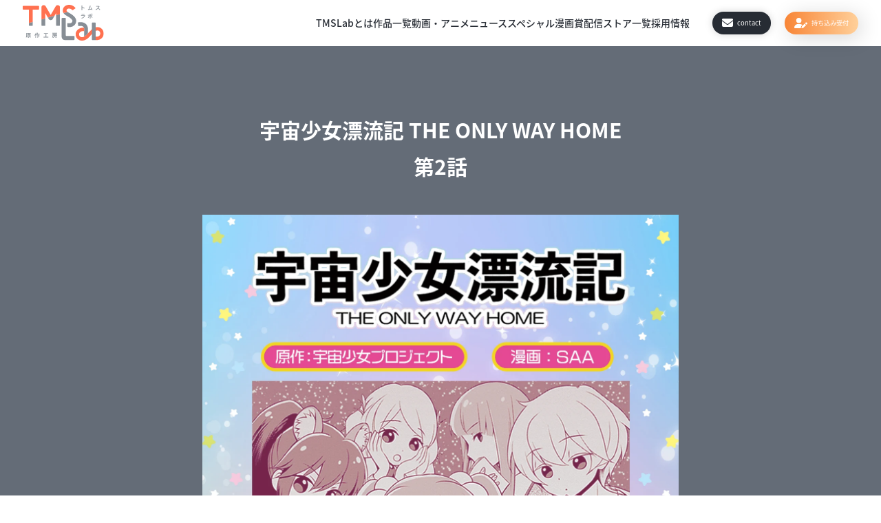

--- FILE ---
content_type: text/html; charset=UTF-8
request_url: https://tms-lab.jp/manga/spaceidolodyssey/ep02.html
body_size: 7125
content:
<!DOCTYPE html>
<html lang="ja">
<head prefix="og: http://ogp.me/ns#">
<script>(function(w,d,s,l,i){w[l]=w[l]||[];w[l].push({'gtm.start':
new Date().getTime(),event:'gtm.js'});var f=d.getElementsByTagName(s)[0],
j=d.createElement(s),dl=l!='dataLayer'?'&l='+l:'';j.async=true;j.src=
'https://www.googletagmanager.com/gtm.js?id='+i+dl;f.parentNode.insertBefore(j,f);
})(window,document,'script','dataLayer','GTM-5BKPPXH');</script>
<meta charset="UTF-8">
<title>第2話 宇宙少女漂流記 THE ONLY WAY HOME | 宇宙少女漂流記 THE ONLY WAY HOME | 作品一覧 | 原作工房 TMSLab（トムスラボ）</title>
<meta name="format-detection" content="telephone=no,address=no,email=no">
<meta name="msapplication-tap-highlight" content="no">
<link rel="canonical" href="https://tms-lab.jp/manga/spaceidolodyssey/ep02.html">
<meta content="width=device-width, initial-scale=1.0, viewport-fit=cover" name="viewport" />
<meta property="og:url" content="https://tms-lab.jp/manga/spaceidolodyssey/ep02.html">
<meta property="og:site_name" content="原作工房 TMSLab（トムスラボ）">
<meta property="og:title" content="第2話 宇宙少女漂流記 THE ONLY WAY HOME | 宇宙少女漂流記 THE ONLY WAY HOME | 作品一覧 | 原作工房 TMSLab（トムスラボ）">
<meta property="og:type" content="article">
<meta property="og:image" content="https://tms-lab.jp/archives/001/202212/9f4aae70ffc4554a12bfc7434bae644e264caf0622b4dd3caadab51a2b1d85ac.png">
<meta property="og:description" content="">
<meta name="description" content="">
<meta name="keywords" content="TMSLab,トムスラボ,トムス・エンタテインメント">
<link rel="shortcut icon" href="/archives/001/favicon.ico" type="image/x-icon">
<link rel="apple-touch-icon" href="/archives/001/202212/mode2_w180_h180-67c2d6653e0acd1a584c5e4c53d594332dc63481f494952e0e9d2a32fac53cf6.png" sizes="180x180">
<link rel="icon" type="image/png" href="/archives/001/202212/mode2_w192_h192-95103d727eb46b400ea832b9d753542bf00d85ae841ddb4b4ecc901a4bf305d9.png" sizes="192x192">
<meta name="theme-color" content="">
<link rel="stylesheet" href="/themes/system/css/acms-admin.min.css">
<link rel="stylesheet" href="/themes/system/css/acms.min.css">
<link href="/themes/tms-lab/dest/css/style.css?date=20251027194436" rel="stylesheet" />
<script type="application/ld+json">
{
	"@context": "http://schema.org",
	"@type": "BreadcrumbList",
	"itemListElement":
	[
	{
		"@type": "ListItem",
		"position": 1,
		"item":
		{
		"@id": "https://tms-lab.jp/",
		"name": "HOME"
		}
	},{
		"@type": "ListItem",
		"position": 2,
		"item":
		{
		"@id": "https://tms-lab.jp/manga/",
		"name": "作品一覧"
		}
	},
	{
		"@type": "ListItem",
		"position": 3,
		"item":
		{
		"@id": "https://tms-lab.jp/manga/spaceidolodyssey/",
		"name": "宇宙少女漂流記 THE ONLY WAY HOME"
		}
	},
	{
		"@type": "ListItem",
		"position": 4,
		"item":
		{
		"@id": "https://tms-lab.jp/manga/spaceidolodyssey/ep02.html",
		"name": "第2話 宇宙少女漂流記 THE ONLY WAY HOME"
		}
	}
	]
}
</script>
<script src="/acms.js?uaGroup=PC&amp;domains=tms-lab.jp&amp;jsDir=js/&amp;themesDir=/themes/&amp;bid=2&amp;cid=14&amp;eid=78&amp;bcd=manga&amp;jQuery=3.6.1&amp;jQueryMigrate=migrate-3.0.1&amp;mediaClientResize=off&amp;fulltimeSSL=1&amp;v=9679855f1a96672a14e3dece697601d1&amp;umfs=128M&amp;pms=128M&amp;mfu=100&amp;lgImg=width:1400&amp;jpegQuality=85&amp;mediaLibrary=on&amp;edition=standard&amp;urlPreviewExpire=48&amp;timemachinePreviewDefaultDevice=PC&amp;ccd=spaceidolodyssey&amp;rid=6&amp;ecd=ep02.html&amp;scriptRoot=/" charset="UTF-8" id="acms-js"></script>
<script src="/themes/tms-lab/dest/js/script.js?date=20250123113447"></script>
<script>
ACMS.addListener("acmsReady", (event) => {
	const $entryHeadSpMd = $('.c-entry .special-entry-head-medium');
	if($entryHeadSpMd.length > 0) $entryHeadSpMd.wrapInner('<span>');
});
</script>
<script src="/extension/plugins/Like/assets/like.js" defer></script>
<meta name="csrf-token" content="6268e0bb299de5dcf549496c777351507438fe224f2b16a5736b153bd37701a3"><script type="text/javascript" src="/js/dest/vendor.js?date=20250507131804" charset="UTF-8" async defer></script>
<script type="text/javascript" src="/js/dest/index.js?date=20250507131804" charset="UTF-8" async defer></script>
<meta name="generator" content="a-blog cms" />
</head>
<body data-blog="manga">
<noscript><iframe src="https://www.googletagmanager.com/ns.html?id=GTM-5BKPPXH"
height="0" width="0" style="display:none;visibility:hidden"></iframe></noscript>
<div class="body-inner">
<header class="g-header" id="header">
<div class="g-header__main">
<h1 class="g-header-logo">
<a class="g-header-logo__link js-viewing-indelible" href="https://tms-lab.jp/">
<img alt="TMSLab" src="/themes/tms-lab/dest/images/common/logo_tms-lab.svg" width="176" height="78" />
</a>
</h1>
<nav class="g-header-nav" id="headerMenu">
<div>
<ul class="g-header-nav__list">
<li class="g-header-nav__list--item">
<a class="g-header-nav__list--link js-viewing-indelible pc-none" href="https://tms-lab.jp/" target="">
HOME
</a>
</li>
<li class="g-header-nav__list--item">
<a class="g-header-nav__list--link js-viewing-indelible" href="https://tms-lab.jp/about.html" target="">
TMSLabとは
</a>
</li>
<li class="g-header-nav__list--item">
<a class="g-header-nav__list--link js-viewing-indelible" href="https://tms-lab.jp/manga/" target="">
作品一覧
</a>
</li>
<li class="g-header-nav__list--item">
<a class="g-header-nav__list--link js-viewing-indelible" href="https://tms-lab.jp/comicmovie/" target="">
動画・アニメ
</a>
</li>
<li class="g-header-nav__list--item">
<a class="g-header-nav__list--link js-viewing-indelible" href="https://tms-lab.jp/news/" target="">
ニュース
</a>
</li>
<li class="g-header-nav__list--item">
<a class="g-header-nav__list--link js-viewing-indelible" href="https://tms-lab.jp/special/" target="">
スペシャル
</a>
</li>
<li class="g-header-nav__list--item">
<a class="g-header-nav__list--link js-viewing-indelible" href="https://tms-lab.jp/awards/" target="">
漫画賞
</a>
</li>
<li class="g-header-nav__list--item">
<a class="g-header-nav__list--link js-viewing-indelible" href="https://tms-lab.jp/store.html" target="">
配信ストア一覧
</a>
</li>
<li class="g-header-nav__list--item">
<a class="g-header-nav__list--link js-viewing-indelible" href="https://www.career-cloud.asia/mid/entry/job/offer/tms/detail/3861" target="">
採用情報
</a>
</li>
</ul>
</div>
<div class="g-header-nav__contact">
<a class="g-header-nav__contact--btn c-button _icon_mail js-viewing-indelible" href="https://tms-lab.jp/contact/">
<svg><use xlink:href="#svg-mail" /></svg>
<span>contact</span>
</a>
<a class="g-header-nav__contact--btn c-button _color_orange_gradation _icon_user_pen js-viewing-indelible" href="https://tms-lab.jp/mochikomi.html">
<svg><use xlink:href="#svg-user-pen" /></svg>
<span>持ち込み受付</span>
</a>
</div>
<div class="g-header-nav__twitter">
<a class="g-header-nav__twitter--link" href="https://twitter.com/TMS_Lab">
<span class="_ttl">follow us</span>
<span class="_icon"><img alt="X" src="/themes/tms-lab/dest/images/common/icon_x.png" /></span>
</a>
</div>
</nav>
<button class="g-header-btn-hamburger js-header-menu-btn">
<span class="_line _top"></span><span class="_line _mid"></span><span class="_line _bot"></span>
</button>
</div>
</header>
<div class="manga-entry">
<div class="base-width _1300">
<div class="manga-entry-inner">
<h1 class="manga-entry-head">
<span class="manga-entry-head__title">宇宙少女漂流記 THE ONLY WAY HOME</span>
<span class="manga-entry-head__number">第2話</span>
</h1>
<div class="manga-entry-image">
<div class="manga-entry-image__block">
<div class="manga-entry-image__item">
<img alt="" src="/archives/002/202212/70dc2745e970e07bba4d424a9395a8ce1fc868d1dc36c4edd0c49d920d320f72.jpg" onselectstart="return false;" onmousedown="return false;" oncontextmenu="return false;" />
</div>
<div class="manga-entry-image__item">
<img alt="" src="/archives/002/202212/9fef2c3b89ff4318e25c87ebbcbe4e6f321152d0640f2e626ca628118adbfc4a.jpg" onselectstart="return false;" onmousedown="return false;" oncontextmenu="return false;" />
</div>
<div class="manga-entry-image__item">
<img alt="" src="/archives/002/202212/f31ee816ece2b020f67a7ab361ec9963e8c3ee80be3d034644516dd08ca4e33b.jpg" onselectstart="return false;" onmousedown="return false;" oncontextmenu="return false;" />
</div>
<div class="manga-entry-image__item">
<img alt="" src="/archives/002/202212/487d6e858013b0c5b84bd3bcba73accce6a37035ffd13bbf5f0cf0dd42d3b345.jpg" onselectstart="return false;" onmousedown="return false;" oncontextmenu="return false;" />
</div>
<div class="manga-entry-image__item">
<img alt="" src="/archives/002/202212/14dafec2887bb936a7cfab11bac0f28f511e0d02f8f535f7c5691f3b9cd9e7fd.jpg" onselectstart="return false;" onmousedown="return false;" oncontextmenu="return false;" />
</div>
<div class="manga-entry-image__item">
<img alt="" src="/archives/002/202212/6272e21874d04ae55a42c221010f21c64b443ec94c831854740cced5f74818bd.jpg" onselectstart="return false;" onmousedown="return false;" oncontextmenu="return false;" />
</div>
<div class="manga-entry-image__item">
<img alt="" src="/archives/002/202212/fa5494466a1a4e525c97da0495bc2faf119129d3ea29154fe5be54a7e0f7e436.jpg" onselectstart="return false;" onmousedown="return false;" oncontextmenu="return false;" />
</div>
<div class="manga-entry-image__item">
<img alt="" src="/archives/002/202212/d83fa21d36a88486da2e37410a5a252b4ceda86eafceac0c2b01d56be4def582.jpg" onselectstart="return false;" onmousedown="return false;" oncontextmenu="return false;" />
</div>
<div class="manga-entry-image__item">
<img alt="" src="/archives/002/202212/0b0ab541757fe00a2836df21c26f653b284af4f8d279d5907c6b09ddd4c01209.jpg" onselectstart="return false;" onmousedown="return false;" oncontextmenu="return false;" />
</div>
<div class="manga-entry-image__item">
<img alt="" src="/archives/002/202212/598c92e06565b02011a1fb65882e2bd2e99c963b5eeb39ad28abd09f30f8fbcf.jpg" onselectstart="return false;" onmousedown="return false;" oncontextmenu="return false;" />
</div>
<div class="manga-entry-image__item">
<img alt="" src="/archives/002/202212/d7459d90f6b7b042c475e6149d1c48ad0850eeff7ab217e91df54a3974e7137b.jpg" onselectstart="return false;" onmousedown="return false;" oncontextmenu="return false;" />
</div>
<div class="manga-entry-image__item">
<img alt="" src="/archives/002/202212/fab6a6934d5418782f23cd36b605f9c612deed56b98dc4428c8edc20fdd6fd39.jpg" onselectstart="return false;" onmousedown="return false;" oncontextmenu="return false;" />
</div>
<div class="manga-entry-image__item">
<img alt="" src="/archives/002/202212/9e74c7e7a2d5916d86f581250c7b24cfe1e1bfbb1a901fc0689c76d6de8cb450.jpg" onselectstart="return false;" onmousedown="return false;" oncontextmenu="return false;" />
</div>
<div class="manga-entry-image__item">
<img alt="" src="/archives/002/202212/4c458ed4deea061c371f25b7d9592e124c2fc06a6f17b3abe7ec737b03dfb06d.jpg" onselectstart="return false;" onmousedown="return false;" oncontextmenu="return false;" />
</div>
<div class="manga-entry-image__item">
<img alt="" src="/archives/002/202212/c5d2d67011880d02364c1069e2c1cfe6d7c52da417685b9002baead8a67f2f05.jpg" onselectstart="return false;" onmousedown="return false;" oncontextmenu="return false;" />
</div>
<div class="manga-entry-image__item">
<img alt="" src="/archives/002/202212/e1f89ee9df3fea9121ad974c8c4361dd9b8a66a00e9913ded479823c5c915a5f.jpg" onselectstart="return false;" onmousedown="return false;" oncontextmenu="return false;" />
</div>
<div class="manga-entry-image__item">
<img alt="" src="/archives/002/202212/bfc11ae713a0a5af978bf79a69a8feca4690f268b7b52007ede45faf3ccf61f1.jpg" onselectstart="return false;" onmousedown="return false;" oncontextmenu="return false;" />
</div>
<div class="manga-entry-image__item">
<img alt="" src="/archives/002/202212/33d91d1cdda0d586637b32b8456de49a1fdef9a9c75fc209094a2bcc75848057.jpg" onselectstart="return false;" onmousedown="return false;" oncontextmenu="return false;" />
</div>
<div class="manga-entry-image__item">
<img alt="" src="/archives/002/202212/435a5cf59253f90beaf06a6c3b4f60ae30148390cdf18225d8b9394144151118.jpg" onselectstart="return false;" onmousedown="return false;" oncontextmenu="return false;" />
</div>
<div class="manga-entry-image__item">
<img alt="" src="/archives/002/202212/365aa40621294a223228e1052b42153e0ab046090d26b0a77fac8bcc1b5b88d3.jpg" onselectstart="return false;" onmousedown="return false;" oncontextmenu="return false;" />
</div>
<div class="manga-entry-image__item">
<img alt="" src="/archives/002/202212/7c8d1e5b83335092db1edc93012815c772e65bc292bea031de0703b14d79afca.png" onselectstart="return false;" onmousedown="return false;" oncontextmenu="return false;" />
</div>
</div>
</div>
</div>
<div class="c-entry-pager">
<div class="c-entry-pager__before">
<a class="c-entry-pager__link" href="https://tms-lab.jp/manga/spaceidolodyssey/ep01.html">
<svg><use xlink:href="#svg-arrow-left" /></svg>
<span>前の話へ</span>
</a>
</div>
<div class="c-entry-pager__after">
<a class="c-entry-pager__link" href="https://tms-lab.jp/manga/spaceidolodyssey/ep03.html">
<span>次の話へ</span>
<svg><use xlink:href="#svg-arrow-right" /></svg>
</a>
</div>
</div>
<div class="c-entry-foot-btn">
<a class="c-button _icon_left" href="https://tms-lab.jp/manga/spaceidolodyssey/">
<svg><use xlink:href="#svg-arrow-left" /></svg>
<span>作品詳細へ</span>
</a>
</div>
<div class="c-entry-share c-mt50">
<div class="footer-share">
<ul class="footer-share__list js-share">
<li class="footer-share__item">
<a class="footer-share__item--link js-share-btn" data-btn-name="line" href="http://line.me/R/msg/text/"><img width="40" height="40" alt="LINE" src="/themes/tms-lab/dest/images/common/icon_line.png" /></a>
<p class="footer-share__item--txt">友だちに送る</p>
</li>
<li class="footer-share__item">
<a class="footer-share__item--link js-share-btn" data-btn-name="facebook" href="https://www.facebook.com/sharer.php?u="><img width="40" height="40" alt="Facebook" src="/themes/tms-lab/dest/images/common/icon_facebook.png" /></a>
<p class="footer-share__item--txt">シェアする</p>
</li>
<li class="footer-share__item">
<a class="footer-share__item--link js-share-btn" data-btn-name="twitter" href="https://twitter.com/intent/tweet?url="><img width="40" height="40" alt="X" src="/themes/tms-lab/dest/images/common/icon_x.png" /></a>
<p class="footer-share__item--txt">ポストする</p>
</li>
</ul>
</div>
</div>
<div>
<div class="manga-osusume c-mt100">
<h3 class="manga-osusume__head">編集部のおすすめ作品</h3>
<div class="manga-osusume__body scroll-slider__wrap">
<button class="scroll-slider__arrow _arrow-left js-scroll-left">
<svg xmlns="http://www.w3.org/2000/svg" viewBox="0 0 60 60">
<g transform="translate(1559 3579) rotate(180)">
<g transform="translate(1499 3519)" fill="#fff" stroke="#ff7150" stroke-width="1"><circle cx="30" cy="30" r="30" stroke="none"/><circle cx="30" cy="30" r="29.5" fill="none"/></g>
<path d="M105.362,39.633a1.226,1.226,0,0,1,0,1.733l-7.345,7.345a1.225,1.225,0,0,1-1.733-1.733l6.481-6.481-6.477-6.481a1.225,1.225,0,0,1,1.733-1.733l7.345,7.345Z" transform="translate(1428.279 3508.929)" fill="#ff7150"/>
</g>
</svg>
</button>
<div class="scroll-slider js-scroll-body">
<div class="scroll-slider__item manga-osusume__item">
<a class="manga-osusume__item--link" href="https://tms-lab.jp/manga/shinisuma/">
<div class="manga-osusume__item--thum">
<img src="/media/002/202404/shinisuma_cover.jpg" alt="">
</div>
<div class="manga-osusume__item--body">
<div class="manga-osusume__item--ttl">死ニガミ少女とスマホ神</div>
<div class="manga-osusume__item--lead">スマホにハマりすぎた神さまたちがヤミオチ⁉</div>
</div>
</a>
</div>
<div class="scroll-slider__item manga-osusume__item">
<a class="manga-osusume__item--link" href="https://tms-lab.jp/manga/hamukatsu/">
<div class="manga-osusume__item--thum">
<img src="/media/002/202404/hamukatsu_en_cover_20240425.jpg" alt="">
</div>
<div class="manga-osusume__item--body">
<div class="manga-osusume__item--ttl">ハムカツっ</div>
<div class="manga-osusume__item--lead">ハムチューバーたちのギリギリな日常＆活動を描くストリーミング・コメディ。</div>
</div>
</a>
</div>
<div class="scroll-slider__item manga-osusume__item">
<a class="manga-osusume__item--link" href="https://tms-lab.jp/manga/bijotoyaju/">
<div class="manga-osusume__item--thum">
<img src="/media/002/202404/bijotoyaju_cover_240425_182111.jpg" alt="">
</div>
<div class="manga-osusume__item--body">
<div class="manga-osusume__item--ttl">美女と野獣の死亡フラグが立っている悪役に転生したけど、魔法使いと恋に落ちそうです!?</div>
<div class="manga-osusume__item--lead">世界名作 × 悪役転生＝もふキュンLOVEファンタジー！</div>
</div>
</a>
</div>
<div class="scroll-slider__item manga-osusume__item">
<a class="manga-osusume__item--link" href="https://tms-lab.jp/manga/lovekai/">
<div class="manga-osusume__item--thum">
<img src="/media/002/202404/lovekai_cover_240425_182013.jpg" alt="">
</div>
<div class="manga-osusume__item--body">
<div class="manga-osusume__item--ttl">ラブコメと怪獣退治の不文律</div>
<div class="manga-osusume__item--lead">タイムスリップ！怪獣退治ラブコメディ</div>
</div>
</a>
</div>
<div class="scroll-slider__item manga-osusume__item">
<a class="manga-osusume__item--link" href="https://tms-lab.jp/manga/milkahlu/">
<div class="manga-osusume__item--thum">
<img src="/media/002/202409/milkahlu_cover_%281%29_240906_182011.jpg" alt="">
</div>
<div class="manga-osusume__item--body">
<div class="manga-osusume__item--ttl">ミルクとカルーア</div>
<div class="manga-osusume__item--lead">そのBARには、罪の数だけ秘密がある</div>
</div>
</a>
</div>
<div class="scroll-slider__item manga-osusume__item">
<a class="manga-osusume__item--link" href="https://tms-lab.jp/manga/onehunbu/">
<div class="manga-osusume__item--thum">
<img src="/media/002/202404/onehunbu_cover_240425_182238.jpg" alt="">
</div>
<div class="manga-osusume__item--body">
<div class="manga-osusume__item--ttl">ワンハン部 それ100均でやろう！</div>
<div class="manga-osusume__item--lead">あるある＆使えるネタ満載！部活系ライフハックコメディ</div>
</div>
</a>
</div>
</div>
<button class="scroll-slider__arrow _arrow-right js-scroll-right">
<svg xmlns="http://www.w3.org/2000/svg" viewBox="0 0 60 60">
<g transform="translate(-1489 -3509)">
<g transform="translate(1489 3509)" fill="#fff" stroke="#ff7150" stroke-width="1"><circle cx="30" cy="30" r="30" stroke="none"/><circle cx="30" cy="30" r="29.5" fill="none"/></g>
<path d="M105.362,39.633a1.226,1.226,0,0,1,0,1.733l-7.345,7.345a1.225,1.225,0,0,1-1.733-1.733l6.481-6.481-6.477-6.481a1.225,1.225,0,0,1,1.733-1.733l7.345,7.345Z" transform="translate(1418.075 3498.073)" fill="#ff7150"/>
</g>
</svg>
</button>
</div>
</div>
</div>
</div>
</div>
</div>
<footer class="g-footer" id="footer">
<div class="base-width">
<div class="g-footer__body">
<div class="g-footer-bnr">
<div class="g-footer-bnr__list">
<a class="g-footer-bnr__list--item js-viewing-indelible" href="https://twitter.com/TMS_Lab" target="_blank">
<img alt="TMSLab公式X" width="675" height="109" class="js-lazy-load" src="/themes/system/images/placeholder/image.svg" data-src="/media/001/202308/bnr_tmsX.jpg" />
</a>
<a class="g-footer-bnr__list--item js-viewing-indelible" href="https://www.tiktok.com/@tms_lab" target="_blank">
<img alt="TMSLab公式TIKTOK" width="675" height="109" class="js-lazy-load" src="/themes/system/images/placeholder/image.svg" data-src="/media/001/202502/TikTok.png" />
</a>
<a class="g-footer-bnr__list--item js-viewing-indelible" href="https://www.tms-e.co.jp/" target="_blank">
<img alt="トムス・エンタテイメント" width="675" height="109" class="js-lazy-load" src="/themes/system/images/placeholder/image.svg" data-src="/media/001/202212/bnr_tms.png" />
</a>
<a class="g-footer-bnr__list--item js-viewing-indelible" href="https://www.youtube.com/channel/UCkVvAm5jb62IMIJQj4wPVGA" target="_blank">
<img alt="TMSアニメ公式チャンネル" width="675" height="109" class="js-lazy-load" src="/themes/system/images/placeholder/image.svg" data-src="/media/001/202212/bnr_tms_anime.png" />
</a>
</div>
</div>
<nav class="g-footer-nav">
<ul class="g-footer-nav__list">
<li class="g-footer-nav__list--item" >
<a class="g-footer-nav__list--link js-viewing-indelible" href="https://tms-lab.jp/term.html" target="">
ご利用に関して
</a>
</li>
<li class="g-footer-nav__list--item" >
<a class="g-footer-nav__list--link js-viewing-indelible" href="https://tms-lab.jp/privacy.html" target="">
プライバシーポリシー
</a>
</li>
<li class="g-footer-nav__list--item" >
<a class="g-footer-nav__list--link js-viewing-indelible" href="https://tms-lab.jp/personal.html" target="">
特定個人情報の取扱いに関する基本方針
</a>
</li>
<li class="g-footer-nav__list--item" >
<a class="g-footer-nav__list--link js-viewing-indelible" href="https://tms-lab.jp/security.html" target="">
情報セキュリティーポリシー
</a>
</li>
<li class="g-footer-nav__list--item" >
<a class="g-footer-nav__list--link js-viewing-indelible" href="https://tms-lab.jp/social_media.html" target="">
ソーシャルメディアポリシー
</a>
</li>
</ul>
</nav>
<div class="g-footer-abj">
<div class="g-footer-abj__image"><img alt="ABJ" src="/archives/001/202212/1d0137e46cf1c4cb4fab152cde7084888d61b3c083a227d7ac2253891202caa6.png" /></div>
<div class="g-footer-abj__text">
<p> ABJマークは、この電子書店・電子書籍配信サービスが、著作権者からコンテンツ使用許諾を得た正規版配信サービスであることを示す登録商標（登録番号 第6091713号）です。 ABJマークの詳細、ABJマークを掲示しているサービスの一覧はこちら。<a href="https://aebs.or.jp/" target="_blank">https://aebs.or.jp/</a></p>
</div>
</div>
<div class="g-footer-copyright">
<p> © TMSLab </p>
</div>
</div>
</div>
</footer>
<div id="page_top">
<a href="#"><img src="/themes/tms-lab/dest/images/common/icon_arrow_up_white.svg" alt="PAGE TOP"></a>
</div>
</div>
<svg style="display:none;" xmlns="http://www.w3.org/2000/svg">
<symbol id="svg-arrow-right" viewBox="0 0 9 15">
<path d="M104.6,38.669a1.037,1.037,0,0,1,0,1.516l-6.749,6.426a1.167,1.167,0,0,1-1.592,0,1.037,1.037,0,0,1,0-1.516l5.954-5.67-5.951-5.67a1.037,1.037,0,0,1,0-1.516,1.167,1.167,0,0,1,1.592,0l6.749,6.426Z" transform="translate(-95.925 -31.925)"></path>
</symbol>
<symbol id="svg-arrow-left" viewBox="0 0 11.774 20.608">
<path d="M107.268,41.19a1.474,1.474,0,0,1,0,2.083L98.439,52.1a1.473,1.473,0,1,1-2.083-2.083l7.79-7.79-7.785-7.79a1.473,1.473,0,0,1,2.083-2.083l8.829,8.829Z" transform="translate(107.699 52.533) rotate(180)"></path>
</symbol>
<symbol id="svg-arrow-down" viewBox="0 0 15 9">
<path d="M104.6,38.669a1.037,1.037,0,0,1,0,1.516l-6.749,6.426a1.167,1.167,0,0,1-1.592,0,1.037,1.037,0,0,1,0-1.516l5.954-5.67-5.951-5.67a1.037,1.037,0,0,1,0-1.516,1.167,1.167,0,0,1,1.592,0l6.749,6.426Z" transform="translate(46.925 -95.925) rotate(90)"></path>
</symbol>
<symbol id="svg-mail" viewBox="0 0 15.506 11.629">
<path d="M1.454,64a1.454,1.454,0,0,0-.872,2.617l6.59,4.942a.972.972,0,0,0,1.163,0l6.59-4.942A1.454,1.454,0,0,0,14.052,64ZM0,67.392v6.3a1.94,1.94,0,0,0,1.938,1.938H13.568a1.94,1.94,0,0,0,1.938-1.938v-6.3l-6.59,4.942a1.935,1.935,0,0,1-2.326,0Z" transform="translate(0 -64)"></path>
</symbol>
<symbol id="svg-play" viewBox="0 0 70 70">
<g transform="translate(-633 -1599)">
<circle cx="35" cy="35" fill="#fff" opacity="0.899" r="35" transform="translate(633 1599)"></circle>
<path d="M8.252,3.147a2,2,0,0,1,3.5,0l6.6,11.882A2,2,0,0,1,16.6,18H3.4a2,2,0,0,1-1.748-2.971Z" fill="#272c34" opacity="0.996" transform="translate(678 1624) rotate(90)"></path>
</g>
</symbol>
<symbol id="svg-user-pen" viewBox="0 0 42.056 33.65">
<defs>
<clipPath id="svg-user-pen-clip-path"><rect width="42.056" height="33.65" fill="none"/></clipPath>
</defs>
<g clip-path="url(#svg-user-pen-clip-path)">
<g transform="translate(-259.992 -1133)">
<path id="user-pen-solid" d="M14.722,16.825A8.413,8.413,0,1,0,6.309,8.413,8.413,8.413,0,0,0,14.722,16.825Zm-3,3.155A11.716,11.716,0,0,0,0,31.7,1.952,1.952,0,0,0,1.952,33.65H21.216a3.2,3.2,0,0,1-.092-1.827l.986-3.95a4.173,4.173,0,0,1,1.1-1.952l2.649-2.649a11.677,11.677,0,0,0-8.143-3.293Zm28.623-4.489a2.634,2.634,0,0,0-3.72,0l-1.932,1.932,4.666,4.666,1.932-1.932a2.634,2.634,0,0,0,0-3.72l-.946-.946ZM24.705,27.407a2.081,2.081,0,0,0-.552.979l-.986,3.95a1.051,1.051,0,0,0,1.275,1.275l3.95-.986a2.113,2.113,0,0,0,.979-.552l8.491-8.5L33.2,18.909Z" transform="translate(259.992 1133)" fill="#fff"/>
</g>
</g>
</symbol>
<symbol id="svg-close" viewBox="0 0 20 20">
<g transform="translate(-884.159 -964)">
<rect width="27.371" height="0.912" transform="translate(904.159 964.645) rotate(135)"/>
<rect width="27.371" height="0.912" transform="translate(884.804 964) rotate(45)"/>
</g>
</symbol>
</svg>
</body>
</html>


--- FILE ---
content_type: text/css
request_url: https://tms-lab.jp/themes/tms-lab/dest/css/style.css?date=20251027194436
body_size: 159819
content:
html,body,div,span,object,iframe,h1,h2,h3,h4,h5,h6,p,blockquote,pre,abbr,address,cite,code,del,dfn,em,img,ins,kbd,q,samp,small,strong,sub,sup,var,b,i,dl,dt,dd,ol,ul,li,fieldset,form,label,legend,table,caption,tbody,tfoot,thead,tr,th,td,article,aside,canvas,details,figcaption,figure,footer,header,hgroup,menu,nav,section,summary,time,mark,audio,video{margin:0;padding:0;border:0;outline:0;font-size:100%;background:transparent}body{line-height:1}article,aside,details,figcaption,figure,footer,header,hgroup,menu,nav,section{display:block}nav ul{list-style:none}blockquote,q{quotes:none}blockquote:before,blockquote:after,q:before,q:after{content:'';content:none}a{margin:0;padding:0;font-size:100%;vertical-align:baseline;background:transparent}del{text-decoration:line-through}abbr[title],dfn[title]{border-bottom:1px dotted;cursor:help}table{border-collapse:collapse;border-spacing:0}hr{display:block;height:1px;border:0;border-top:1px solid #cccccc;margin:1em 0;padding:0}input,select{vertical-align:middle}@font-face{font-family:'Poppins';font-style:normal;font-weight:500;font-display:swap;src:local(""),url("../fonts/poppins-v20-latin_devanagari-500.woff2") format("woff2")}@font-face{font-family:'Poppins';font-style:normal;font-weight:400;font-display:swap;src:local(""),url("../fonts/poppins-v20-latin_devanagari-regular.woff2") format("woff2")}@font-face{font-family:'Poppins';font-style:normal;font-weight:700;font-display:swap;src:local(""),url("../fonts/poppins-v20-latin_devanagari-700.woff2") format("woff2")}@font-face{font-family:'Noto Sans JP';font-style:normal;font-weight:400;font-display:swap;src:local(""),url("../fonts/noto-sans-jp-v42-latin_japanese-regular.woff2") format("woff2")}@font-face{font-family:'Noto Sans JP';font-style:normal;font-weight:500;font-display:swap;src:local(""),url("../fonts/noto-sans-jp-v42-latin_japanese-500.woff2") format("woff2")}@font-face{font-family:'Noto Sans JP';font-style:normal;font-weight:700;font-display:swap;src:local(""),url("../fonts/noto-sans-jp-v42-latin_japanese-700.woff2") format("woff2")}@font-face{font-family:'Noto Sans JP';font-style:normal;font-weight:900;font-display:swap;src:local(""),url("../fonts/noto-sans-jp-v42-latin_japanese-900.woff2") format("woff2")}:root{--scrollbar: 15px}html,body{min-height:100vh}html{width:100%;font-size:62.5%;color:#272C34;opacity:0;-webkit-text-size-adjust:100%;-moz-text-size-adjust:100%;text-size-adjust:100%;-webkit-animation-name:font-delay;animation-name:font-delay;-webkit-animation-duration:0.3s;animation-duration:0.3s;-webkit-animation-fill-mode:both;animation-fill-mode:both}@media screen and (max-width: 1200px){html{font-size:62.5%}}@media screen and (max-width: 1100px){html{font-size:57.2916666667%}}@media screen and (max-width: 1024px){html{font-size:53.3333333333%}}@media screen and (max-width: 1000px){html{font-size:52.0833333333%}}@media screen and (max-width: 900px){html{font-size:46.875%}}@media screen and (max-width: 800px){html{font-size:41.6666666667%}}@media screen and (max-width: 751px){html{font-size:39.1145833333%}}@media screen and (max-width: 750px){html{font-size:62.5%}}@media screen and (max-width: 640px){html{font-size:53.3333333333%}}@media screen and (max-width: 550px){html{font-size:45.8333333333%}}@media screen and (max-width: 450px){html{font-size:37.5%}}@media screen and (max-width: 414px){html{font-size:34.5%}}@media screen and (max-width: 375px){html{font-size:31.25%}}@media screen and (max-width: 320px){html{font-size:26.6666666667%}}@-webkit-keyframes font-delay{0%{opacity:0}99%{opacity:0}100%{opacity:1}}@keyframes font-delay{0%{opacity:0}99%{opacity:0}100%{opacity:1}}body{width:100%;padding-bottom:0 !important;overflow-y:auto;overflow-x:hidden;font-family:'Noto Sans JP', sans-serif;line-height:1 !important;-webkit-font-smoothing:antialiased;word-break:break-all;text-rendering:optimizeLegibility;font-feature-settings:'liga'}.body-inner{min-height:100%;position:relative;overflow:hidden}img{max-width:100%;height:auto}.base-width{width:1820px;max-width:100%;margin-left:auto;margin-right:auto;padding-left:50px;padding-right:50px;box-sizing:border-box}.base-width._1300{width:1300px}.base-width._1000{width:1000px}@media screen and (max-width: 1820px){.base-width:not(._1300):not(._1000){padding-left:2.6041666667vw;padding-right:2.6041666667vw}}@media screen and (max-width: 1200px){.base-width._1300{padding-left:2.6041666667vw;padding-right:2.6041666667vw}}@media screen and (max-width: 1000px){.base-width._1000{padding-left:2.6041666667vw;padding-right:2.6041666667vw}}@media screen and (max-width: 750px){.base-width,.base-width._1300,.base-width._1000,.base-width:not(._1300){padding-left:5.3333333333vw;padding-right:5.3333333333vw}}#StoreButtonList{margin-top:max(-5.2083333333vw,-100px);padding-top:min(5.2083333333vw,100px)}@media screen and (max-width: 750px){#StoreButtonList{margin-top:-13.3333333333vw;padding-top:13.3333333333vw}}a{color:inherit;text-decoration:none}@media screen and (min-width: 751px){a{transition:all .3s}a:hover{opacity:0.6;text-decoration:none}}a:focus{text-decoration:none}button{padding:0;background:none;border:none}button:focus{outline:none}ul,ol{list-style:none}input[type="text"]:focus{outline:0}.js-add-list-more-box{display:contents}.text-center{text-align:center}.text-left{text-align:left}.text-right{text-align:right}@media screen and (max-width: 750px){.text-center-sp{text-align:center}.text-left-sp{text-align:left}.text-right-sp{text-align:right}}.bg-text{background-color:#272C34 !important}.bo-text{border-color:#272C34 !important}.text{color:#272C34 !important}.bg-black{background-color:#272C34 !important}.bo-black{border-color:#272C34 !important}.black{color:#272C34 !important}.bg-gray{background-color:#F4F5F7 !important}.bo-gray{border-color:#F4F5F7 !important}.gray{color:#F4F5F7 !important}.bg-yellow{background-color:#FDED2C !important}.bo-yellow{border-color:#FDED2C !important}.yellow{color:#FDED2C !important}.bg-orange{background-color:#FF7150 !important}.bo-orange{border-color:#FF7150 !important}.orange{color:#FF7150 !important}.bg-denim{background-color:#A1AAB2 !important}.bo-denim{border-color:#A1AAB2 !important}.denim{color:#A1AAB2 !important}@media screen and (min-width: 751px){.sp-block{display:none !important}.pc-block{display:block !important}.sp-inline{display:none !important}.pc-inline{display:inline !important}.sp-inline-block{display:none !important}.pc-inline-block{display:inline-block !important}.sp-table{display:none !important}.pc-table{display:table !important}.pc-none{display:none !important}}@media screen and (max-width: 750px){.pc-block{display:none !important}.sp-block{display:block !important}.pc-inline{display:none !important}.sp-inline{display:inline !important}.pc-inline-block{display:none !important}.sp-inline-block{display:inline-block !important}.pc-table{display:none !important}.sp-table{display:table !important}.sp-none{display:none !important}}@-webkit-keyframes loop-text{from{transform:translateX(0)}to{transform:translateX(-100%)}}@keyframes loop-text{from{transform:translateX(0)}to{transform:translateX(-100%)}}.slick-slider{position:relative;display:block;box-sizing:border-box;-webkit-touch-callout:none;-webkit-user-select:none;-moz-user-select:none;-ms-user-select:none;user-select:none;touch-action:pan-y;-webkit-tap-highlight-color:transparent}.slick-list{position:relative;overflow:hidden;display:block;margin:0;padding:0}.slick-list:focus{outline:none}.slick-list.dragging{cursor:pointer;cursor:hand}.slick-slider .slick-track,.slick-slider .slick-list{transform:translate3d(0, 0, 0)}.slick-track{position:relative;left:0;top:0;display:block}.slick-track:before,.slick-track:after{content:"";display:table}.slick-track:after{clear:both}.slick-loading .slick-track{visibility:hidden}.slick-slide{float:left;height:100%;min-height:1px;display:none}[dir="rtl"] .slick-slide{float:right}.slick-slide img{display:block}.slick-slide.slick-loading img{display:none}.slick-slide.dragging img{pointer-events:none}.slick-initialized .slick-slide{display:block}.slick-loading .slick-slide{visibility:hidden}.slick-vertical .slick-slide{display:block;height:auto;border:1px solid transparent}.slick-arrow.slick-hidden{display:none}@font-face{font-family:"slick";src:url("../inc/slick/fonts/slick.eot");src:url("../inc/slick/fonts/slick.eot?#iefix") format("embedded-opentype"),url("../inc/slick/fonts/slick.woff") format("woff"),url("../inc/slick/fonts/slick.ttf") format("truetype"),url("../inc/slick/fonts/slick.svg#slick") format("svg");font-weight:normal;font-style:normal}button.slick-arrow{padding:0;border:none;outline:none;position:absolute;top:50%;transform:translateY(-50%);z-index:10;display:flex;align-items:center;justify-content:center;width:60px;height:60px;line-height:0px;font-size:0px;cursor:pointer;border-radius:100%}button.slick-arrow:before{color:white;font-size:3.5rem}button.slick-arrow:hover,button.slick-arrow:focus{outline:none;color:transparent}button.slick-arrow:hover:before,button.slick-arrow:focus:before{opacity:1}.slick-prev{left:20px}.slick-prev::before{content:"chevron_left"}.slick-next{right:20px}.slick-next::before{content:"chevron_right"}.slick-dotted.slick-slider{margin-bottom:30px}.slick-dots{position:absolute;top:100%;list-style:none;display:block;text-align:center;width:100%;transform:0;margin:20px auto 0;padding:0}.slick-dots li{position:relative;display:inline-block;width:10px;height:10px;padding:0;cursor:pointer;margin:0 5px;vertical-align:top}.slick-dots li button{border:0;background-color:#D8D8D8;display:block;width:100%;height:inherit;outline:none;line-height:0px;font-size:0px;color:transparent;padding:0;cursor:pointer;border-radius:100%}.slick-dots li button:hover,.slick-dots li button:focus{outline:none}.slick-dots li button:hover:before,.slick-dots li button:focus:before{opacity:1}@media screen and (max-width: 750px){.slick-dots{height:1px}}body[data-aos-duration='50'] [data-aos],[data-aos][data-aos][data-aos-duration='50']{transition-duration:50ms}body[data-aos-delay='50'] [data-aos],[data-aos][data-aos][data-aos-delay='50']{transition-delay:0}body[data-aos-delay='50'] [data-aos].aos-animate,[data-aos][data-aos][data-aos-delay='50'].aos-animate{transition-delay:50ms}body[data-aos-duration='100'] [data-aos],[data-aos][data-aos][data-aos-duration='100']{transition-duration:100ms}body[data-aos-delay='100'] [data-aos],[data-aos][data-aos][data-aos-delay='100']{transition-delay:0}body[data-aos-delay='100'] [data-aos].aos-animate,[data-aos][data-aos][data-aos-delay='100'].aos-animate{transition-delay:100ms}body[data-aos-duration='150'] [data-aos],[data-aos][data-aos][data-aos-duration='150']{transition-duration:150ms}body[data-aos-delay='150'] [data-aos],[data-aos][data-aos][data-aos-delay='150']{transition-delay:0}body[data-aos-delay='150'] [data-aos].aos-animate,[data-aos][data-aos][data-aos-delay='150'].aos-animate{transition-delay:150ms}body[data-aos-duration='200'] [data-aos],[data-aos][data-aos][data-aos-duration='200']{transition-duration:200ms}body[data-aos-delay='200'] [data-aos],[data-aos][data-aos][data-aos-delay='200']{transition-delay:0}body[data-aos-delay='200'] [data-aos].aos-animate,[data-aos][data-aos][data-aos-delay='200'].aos-animate{transition-delay:200ms}body[data-aos-duration='250'] [data-aos],[data-aos][data-aos][data-aos-duration='250']{transition-duration:250ms}body[data-aos-delay='250'] [data-aos],[data-aos][data-aos][data-aos-delay='250']{transition-delay:0}body[data-aos-delay='250'] [data-aos].aos-animate,[data-aos][data-aos][data-aos-delay='250'].aos-animate{transition-delay:250ms}body[data-aos-duration='300'] [data-aos],[data-aos][data-aos][data-aos-duration='300']{transition-duration:300ms}body[data-aos-delay='300'] [data-aos],[data-aos][data-aos][data-aos-delay='300']{transition-delay:0}body[data-aos-delay='300'] [data-aos].aos-animate,[data-aos][data-aos][data-aos-delay='300'].aos-animate{transition-delay:300ms}body[data-aos-duration='350'] [data-aos],[data-aos][data-aos][data-aos-duration='350']{transition-duration:350ms}body[data-aos-delay='350'] [data-aos],[data-aos][data-aos][data-aos-delay='350']{transition-delay:0}body[data-aos-delay='350'] [data-aos].aos-animate,[data-aos][data-aos][data-aos-delay='350'].aos-animate{transition-delay:350ms}body[data-aos-duration='400'] [data-aos],[data-aos][data-aos][data-aos-duration='400']{transition-duration:400ms}body[data-aos-delay='400'] [data-aos],[data-aos][data-aos][data-aos-delay='400']{transition-delay:0}body[data-aos-delay='400'] [data-aos].aos-animate,[data-aos][data-aos][data-aos-delay='400'].aos-animate{transition-delay:400ms}body[data-aos-duration='450'] [data-aos],[data-aos][data-aos][data-aos-duration='450']{transition-duration:450ms}body[data-aos-delay='450'] [data-aos],[data-aos][data-aos][data-aos-delay='450']{transition-delay:0}body[data-aos-delay='450'] [data-aos].aos-animate,[data-aos][data-aos][data-aos-delay='450'].aos-animate{transition-delay:450ms}body[data-aos-duration='500'] [data-aos],[data-aos][data-aos][data-aos-duration='500']{transition-duration:500ms}body[data-aos-delay='500'] [data-aos],[data-aos][data-aos][data-aos-delay='500']{transition-delay:0}body[data-aos-delay='500'] [data-aos].aos-animate,[data-aos][data-aos][data-aos-delay='500'].aos-animate{transition-delay:500ms}body[data-aos-duration='550'] [data-aos],[data-aos][data-aos][data-aos-duration='550']{transition-duration:550ms}body[data-aos-delay='550'] [data-aos],[data-aos][data-aos][data-aos-delay='550']{transition-delay:0}body[data-aos-delay='550'] [data-aos].aos-animate,[data-aos][data-aos][data-aos-delay='550'].aos-animate{transition-delay:550ms}body[data-aos-duration='600'] [data-aos],[data-aos][data-aos][data-aos-duration='600']{transition-duration:600ms}body[data-aos-delay='600'] [data-aos],[data-aos][data-aos][data-aos-delay='600']{transition-delay:0}body[data-aos-delay='600'] [data-aos].aos-animate,[data-aos][data-aos][data-aos-delay='600'].aos-animate{transition-delay:600ms}body[data-aos-duration='650'] [data-aos],[data-aos][data-aos][data-aos-duration='650']{transition-duration:650ms}body[data-aos-delay='650'] [data-aos],[data-aos][data-aos][data-aos-delay='650']{transition-delay:0}body[data-aos-delay='650'] [data-aos].aos-animate,[data-aos][data-aos][data-aos-delay='650'].aos-animate{transition-delay:650ms}body[data-aos-duration='700'] [data-aos],[data-aos][data-aos][data-aos-duration='700']{transition-duration:700ms}body[data-aos-delay='700'] [data-aos],[data-aos][data-aos][data-aos-delay='700']{transition-delay:0}body[data-aos-delay='700'] [data-aos].aos-animate,[data-aos][data-aos][data-aos-delay='700'].aos-animate{transition-delay:700ms}body[data-aos-duration='750'] [data-aos],[data-aos][data-aos][data-aos-duration='750']{transition-duration:750ms}body[data-aos-delay='750'] [data-aos],[data-aos][data-aos][data-aos-delay='750']{transition-delay:0}body[data-aos-delay='750'] [data-aos].aos-animate,[data-aos][data-aos][data-aos-delay='750'].aos-animate{transition-delay:750ms}body[data-aos-duration='800'] [data-aos],[data-aos][data-aos][data-aos-duration='800']{transition-duration:800ms}body[data-aos-delay='800'] [data-aos],[data-aos][data-aos][data-aos-delay='800']{transition-delay:0}body[data-aos-delay='800'] [data-aos].aos-animate,[data-aos][data-aos][data-aos-delay='800'].aos-animate{transition-delay:800ms}body[data-aos-duration='850'] [data-aos],[data-aos][data-aos][data-aos-duration='850']{transition-duration:850ms}body[data-aos-delay='850'] [data-aos],[data-aos][data-aos][data-aos-delay='850']{transition-delay:0}body[data-aos-delay='850'] [data-aos].aos-animate,[data-aos][data-aos][data-aos-delay='850'].aos-animate{transition-delay:850ms}body[data-aos-duration='900'] [data-aos],[data-aos][data-aos][data-aos-duration='900']{transition-duration:900ms}body[data-aos-delay='900'] [data-aos],[data-aos][data-aos][data-aos-delay='900']{transition-delay:0}body[data-aos-delay='900'] [data-aos].aos-animate,[data-aos][data-aos][data-aos-delay='900'].aos-animate{transition-delay:900ms}body[data-aos-duration='950'] [data-aos],[data-aos][data-aos][data-aos-duration='950']{transition-duration:950ms}body[data-aos-delay='950'] [data-aos],[data-aos][data-aos][data-aos-delay='950']{transition-delay:0}body[data-aos-delay='950'] [data-aos].aos-animate,[data-aos][data-aos][data-aos-delay='950'].aos-animate{transition-delay:950ms}body[data-aos-duration='1000'] [data-aos],[data-aos][data-aos][data-aos-duration='1000']{transition-duration:1000ms}body[data-aos-delay='1000'] [data-aos],[data-aos][data-aos][data-aos-delay='1000']{transition-delay:0}body[data-aos-delay='1000'] [data-aos].aos-animate,[data-aos][data-aos][data-aos-delay='1000'].aos-animate{transition-delay:1000ms}body[data-aos-duration='1050'] [data-aos],[data-aos][data-aos][data-aos-duration='1050']{transition-duration:1050ms}body[data-aos-delay='1050'] [data-aos],[data-aos][data-aos][data-aos-delay='1050']{transition-delay:0}body[data-aos-delay='1050'] [data-aos].aos-animate,[data-aos][data-aos][data-aos-delay='1050'].aos-animate{transition-delay:1050ms}body[data-aos-duration='1100'] [data-aos],[data-aos][data-aos][data-aos-duration='1100']{transition-duration:1100ms}body[data-aos-delay='1100'] [data-aos],[data-aos][data-aos][data-aos-delay='1100']{transition-delay:0}body[data-aos-delay='1100'] [data-aos].aos-animate,[data-aos][data-aos][data-aos-delay='1100'].aos-animate{transition-delay:1100ms}body[data-aos-duration='1150'] [data-aos],[data-aos][data-aos][data-aos-duration='1150']{transition-duration:1150ms}body[data-aos-delay='1150'] [data-aos],[data-aos][data-aos][data-aos-delay='1150']{transition-delay:0}body[data-aos-delay='1150'] [data-aos].aos-animate,[data-aos][data-aos][data-aos-delay='1150'].aos-animate{transition-delay:1150ms}body[data-aos-duration='1200'] [data-aos],[data-aos][data-aos][data-aos-duration='1200']{transition-duration:1200ms}body[data-aos-delay='1200'] [data-aos],[data-aos][data-aos][data-aos-delay='1200']{transition-delay:0}body[data-aos-delay='1200'] [data-aos].aos-animate,[data-aos][data-aos][data-aos-delay='1200'].aos-animate{transition-delay:1200ms}body[data-aos-duration='1250'] [data-aos],[data-aos][data-aos][data-aos-duration='1250']{transition-duration:1250ms}body[data-aos-delay='1250'] [data-aos],[data-aos][data-aos][data-aos-delay='1250']{transition-delay:0}body[data-aos-delay='1250'] [data-aos].aos-animate,[data-aos][data-aos][data-aos-delay='1250'].aos-animate{transition-delay:1250ms}body[data-aos-duration='1300'] [data-aos],[data-aos][data-aos][data-aos-duration='1300']{transition-duration:1300ms}body[data-aos-delay='1300'] [data-aos],[data-aos][data-aos][data-aos-delay='1300']{transition-delay:0}body[data-aos-delay='1300'] [data-aos].aos-animate,[data-aos][data-aos][data-aos-delay='1300'].aos-animate{transition-delay:1300ms}body[data-aos-duration='1350'] [data-aos],[data-aos][data-aos][data-aos-duration='1350']{transition-duration:1350ms}body[data-aos-delay='1350'] [data-aos],[data-aos][data-aos][data-aos-delay='1350']{transition-delay:0}body[data-aos-delay='1350'] [data-aos].aos-animate,[data-aos][data-aos][data-aos-delay='1350'].aos-animate{transition-delay:1350ms}body[data-aos-duration='1400'] [data-aos],[data-aos][data-aos][data-aos-duration='1400']{transition-duration:1400ms}body[data-aos-delay='1400'] [data-aos],[data-aos][data-aos][data-aos-delay='1400']{transition-delay:0}body[data-aos-delay='1400'] [data-aos].aos-animate,[data-aos][data-aos][data-aos-delay='1400'].aos-animate{transition-delay:1400ms}body[data-aos-duration='1450'] [data-aos],[data-aos][data-aos][data-aos-duration='1450']{transition-duration:1450ms}body[data-aos-delay='1450'] [data-aos],[data-aos][data-aos][data-aos-delay='1450']{transition-delay:0}body[data-aos-delay='1450'] [data-aos].aos-animate,[data-aos][data-aos][data-aos-delay='1450'].aos-animate{transition-delay:1450ms}body[data-aos-duration='1500'] [data-aos],[data-aos][data-aos][data-aos-duration='1500']{transition-duration:1500ms}body[data-aos-delay='1500'] [data-aos],[data-aos][data-aos][data-aos-delay='1500']{transition-delay:0}body[data-aos-delay='1500'] [data-aos].aos-animate,[data-aos][data-aos][data-aos-delay='1500'].aos-animate{transition-delay:1500ms}body[data-aos-duration='1550'] [data-aos],[data-aos][data-aos][data-aos-duration='1550']{transition-duration:1550ms}body[data-aos-delay='1550'] [data-aos],[data-aos][data-aos][data-aos-delay='1550']{transition-delay:0}body[data-aos-delay='1550'] [data-aos].aos-animate,[data-aos][data-aos][data-aos-delay='1550'].aos-animate{transition-delay:1550ms}body[data-aos-duration='1600'] [data-aos],[data-aos][data-aos][data-aos-duration='1600']{transition-duration:1600ms}body[data-aos-delay='1600'] [data-aos],[data-aos][data-aos][data-aos-delay='1600']{transition-delay:0}body[data-aos-delay='1600'] [data-aos].aos-animate,[data-aos][data-aos][data-aos-delay='1600'].aos-animate{transition-delay:1600ms}body[data-aos-duration='1650'] [data-aos],[data-aos][data-aos][data-aos-duration='1650']{transition-duration:1650ms}body[data-aos-delay='1650'] [data-aos],[data-aos][data-aos][data-aos-delay='1650']{transition-delay:0}body[data-aos-delay='1650'] [data-aos].aos-animate,[data-aos][data-aos][data-aos-delay='1650'].aos-animate{transition-delay:1650ms}body[data-aos-duration='1700'] [data-aos],[data-aos][data-aos][data-aos-duration='1700']{transition-duration:1700ms}body[data-aos-delay='1700'] [data-aos],[data-aos][data-aos][data-aos-delay='1700']{transition-delay:0}body[data-aos-delay='1700'] [data-aos].aos-animate,[data-aos][data-aos][data-aos-delay='1700'].aos-animate{transition-delay:1700ms}body[data-aos-duration='1750'] [data-aos],[data-aos][data-aos][data-aos-duration='1750']{transition-duration:1750ms}body[data-aos-delay='1750'] [data-aos],[data-aos][data-aos][data-aos-delay='1750']{transition-delay:0}body[data-aos-delay='1750'] [data-aos].aos-animate,[data-aos][data-aos][data-aos-delay='1750'].aos-animate{transition-delay:1750ms}body[data-aos-duration='1800'] [data-aos],[data-aos][data-aos][data-aos-duration='1800']{transition-duration:1800ms}body[data-aos-delay='1800'] [data-aos],[data-aos][data-aos][data-aos-delay='1800']{transition-delay:0}body[data-aos-delay='1800'] [data-aos].aos-animate,[data-aos][data-aos][data-aos-delay='1800'].aos-animate{transition-delay:1800ms}body[data-aos-duration='1850'] [data-aos],[data-aos][data-aos][data-aos-duration='1850']{transition-duration:1850ms}body[data-aos-delay='1850'] [data-aos],[data-aos][data-aos][data-aos-delay='1850']{transition-delay:0}body[data-aos-delay='1850'] [data-aos].aos-animate,[data-aos][data-aos][data-aos-delay='1850'].aos-animate{transition-delay:1850ms}body[data-aos-duration='1900'] [data-aos],[data-aos][data-aos][data-aos-duration='1900']{transition-duration:1900ms}body[data-aos-delay='1900'] [data-aos],[data-aos][data-aos][data-aos-delay='1900']{transition-delay:0}body[data-aos-delay='1900'] [data-aos].aos-animate,[data-aos][data-aos][data-aos-delay='1900'].aos-animate{transition-delay:1900ms}body[data-aos-duration='1950'] [data-aos],[data-aos][data-aos][data-aos-duration='1950']{transition-duration:1950ms}body[data-aos-delay='1950'] [data-aos],[data-aos][data-aos][data-aos-delay='1950']{transition-delay:0}body[data-aos-delay='1950'] [data-aos].aos-animate,[data-aos][data-aos][data-aos-delay='1950'].aos-animate{transition-delay:1950ms}body[data-aos-duration='2000'] [data-aos],[data-aos][data-aos][data-aos-duration='2000']{transition-duration:2000ms}body[data-aos-delay='2000'] [data-aos],[data-aos][data-aos][data-aos-delay='2000']{transition-delay:0}body[data-aos-delay='2000'] [data-aos].aos-animate,[data-aos][data-aos][data-aos-delay='2000'].aos-animate{transition-delay:2000ms}body[data-aos-duration='2050'] [data-aos],[data-aos][data-aos][data-aos-duration='2050']{transition-duration:2050ms}body[data-aos-delay='2050'] [data-aos],[data-aos][data-aos][data-aos-delay='2050']{transition-delay:0}body[data-aos-delay='2050'] [data-aos].aos-animate,[data-aos][data-aos][data-aos-delay='2050'].aos-animate{transition-delay:2050ms}body[data-aos-duration='2100'] [data-aos],[data-aos][data-aos][data-aos-duration='2100']{transition-duration:2100ms}body[data-aos-delay='2100'] [data-aos],[data-aos][data-aos][data-aos-delay='2100']{transition-delay:0}body[data-aos-delay='2100'] [data-aos].aos-animate,[data-aos][data-aos][data-aos-delay='2100'].aos-animate{transition-delay:2100ms}body[data-aos-duration='2150'] [data-aos],[data-aos][data-aos][data-aos-duration='2150']{transition-duration:2150ms}body[data-aos-delay='2150'] [data-aos],[data-aos][data-aos][data-aos-delay='2150']{transition-delay:0}body[data-aos-delay='2150'] [data-aos].aos-animate,[data-aos][data-aos][data-aos-delay='2150'].aos-animate{transition-delay:2150ms}body[data-aos-duration='2200'] [data-aos],[data-aos][data-aos][data-aos-duration='2200']{transition-duration:2200ms}body[data-aos-delay='2200'] [data-aos],[data-aos][data-aos][data-aos-delay='2200']{transition-delay:0}body[data-aos-delay='2200'] [data-aos].aos-animate,[data-aos][data-aos][data-aos-delay='2200'].aos-animate{transition-delay:2200ms}body[data-aos-duration='2250'] [data-aos],[data-aos][data-aos][data-aos-duration='2250']{transition-duration:2250ms}body[data-aos-delay='2250'] [data-aos],[data-aos][data-aos][data-aos-delay='2250']{transition-delay:0}body[data-aos-delay='2250'] [data-aos].aos-animate,[data-aos][data-aos][data-aos-delay='2250'].aos-animate{transition-delay:2250ms}body[data-aos-duration='2300'] [data-aos],[data-aos][data-aos][data-aos-duration='2300']{transition-duration:2300ms}body[data-aos-delay='2300'] [data-aos],[data-aos][data-aos][data-aos-delay='2300']{transition-delay:0}body[data-aos-delay='2300'] [data-aos].aos-animate,[data-aos][data-aos][data-aos-delay='2300'].aos-animate{transition-delay:2300ms}body[data-aos-duration='2350'] [data-aos],[data-aos][data-aos][data-aos-duration='2350']{transition-duration:2350ms}body[data-aos-delay='2350'] [data-aos],[data-aos][data-aos][data-aos-delay='2350']{transition-delay:0}body[data-aos-delay='2350'] [data-aos].aos-animate,[data-aos][data-aos][data-aos-delay='2350'].aos-animate{transition-delay:2350ms}body[data-aos-duration='2400'] [data-aos],[data-aos][data-aos][data-aos-duration='2400']{transition-duration:2400ms}body[data-aos-delay='2400'] [data-aos],[data-aos][data-aos][data-aos-delay='2400']{transition-delay:0}body[data-aos-delay='2400'] [data-aos].aos-animate,[data-aos][data-aos][data-aos-delay='2400'].aos-animate{transition-delay:2400ms}body[data-aos-duration='2450'] [data-aos],[data-aos][data-aos][data-aos-duration='2450']{transition-duration:2450ms}body[data-aos-delay='2450'] [data-aos],[data-aos][data-aos][data-aos-delay='2450']{transition-delay:0}body[data-aos-delay='2450'] [data-aos].aos-animate,[data-aos][data-aos][data-aos-delay='2450'].aos-animate{transition-delay:2450ms}body[data-aos-duration='2500'] [data-aos],[data-aos][data-aos][data-aos-duration='2500']{transition-duration:2500ms}body[data-aos-delay='2500'] [data-aos],[data-aos][data-aos][data-aos-delay='2500']{transition-delay:0}body[data-aos-delay='2500'] [data-aos].aos-animate,[data-aos][data-aos][data-aos-delay='2500'].aos-animate{transition-delay:2500ms}body[data-aos-duration='2550'] [data-aos],[data-aos][data-aos][data-aos-duration='2550']{transition-duration:2550ms}body[data-aos-delay='2550'] [data-aos],[data-aos][data-aos][data-aos-delay='2550']{transition-delay:0}body[data-aos-delay='2550'] [data-aos].aos-animate,[data-aos][data-aos][data-aos-delay='2550'].aos-animate{transition-delay:2550ms}body[data-aos-duration='2600'] [data-aos],[data-aos][data-aos][data-aos-duration='2600']{transition-duration:2600ms}body[data-aos-delay='2600'] [data-aos],[data-aos][data-aos][data-aos-delay='2600']{transition-delay:0}body[data-aos-delay='2600'] [data-aos].aos-animate,[data-aos][data-aos][data-aos-delay='2600'].aos-animate{transition-delay:2600ms}body[data-aos-duration='2650'] [data-aos],[data-aos][data-aos][data-aos-duration='2650']{transition-duration:2650ms}body[data-aos-delay='2650'] [data-aos],[data-aos][data-aos][data-aos-delay='2650']{transition-delay:0}body[data-aos-delay='2650'] [data-aos].aos-animate,[data-aos][data-aos][data-aos-delay='2650'].aos-animate{transition-delay:2650ms}body[data-aos-duration='2700'] [data-aos],[data-aos][data-aos][data-aos-duration='2700']{transition-duration:2700ms}body[data-aos-delay='2700'] [data-aos],[data-aos][data-aos][data-aos-delay='2700']{transition-delay:0}body[data-aos-delay='2700'] [data-aos].aos-animate,[data-aos][data-aos][data-aos-delay='2700'].aos-animate{transition-delay:2700ms}body[data-aos-duration='2750'] [data-aos],[data-aos][data-aos][data-aos-duration='2750']{transition-duration:2750ms}body[data-aos-delay='2750'] [data-aos],[data-aos][data-aos][data-aos-delay='2750']{transition-delay:0}body[data-aos-delay='2750'] [data-aos].aos-animate,[data-aos][data-aos][data-aos-delay='2750'].aos-animate{transition-delay:2750ms}body[data-aos-duration='2800'] [data-aos],[data-aos][data-aos][data-aos-duration='2800']{transition-duration:2800ms}body[data-aos-delay='2800'] [data-aos],[data-aos][data-aos][data-aos-delay='2800']{transition-delay:0}body[data-aos-delay='2800'] [data-aos].aos-animate,[data-aos][data-aos][data-aos-delay='2800'].aos-animate{transition-delay:2800ms}body[data-aos-duration='2850'] [data-aos],[data-aos][data-aos][data-aos-duration='2850']{transition-duration:2850ms}body[data-aos-delay='2850'] [data-aos],[data-aos][data-aos][data-aos-delay='2850']{transition-delay:0}body[data-aos-delay='2850'] [data-aos].aos-animate,[data-aos][data-aos][data-aos-delay='2850'].aos-animate{transition-delay:2850ms}body[data-aos-duration='2900'] [data-aos],[data-aos][data-aos][data-aos-duration='2900']{transition-duration:2900ms}body[data-aos-delay='2900'] [data-aos],[data-aos][data-aos][data-aos-delay='2900']{transition-delay:0}body[data-aos-delay='2900'] [data-aos].aos-animate,[data-aos][data-aos][data-aos-delay='2900'].aos-animate{transition-delay:2900ms}body[data-aos-duration='2950'] [data-aos],[data-aos][data-aos][data-aos-duration='2950']{transition-duration:2950ms}body[data-aos-delay='2950'] [data-aos],[data-aos][data-aos][data-aos-delay='2950']{transition-delay:0}body[data-aos-delay='2950'] [data-aos].aos-animate,[data-aos][data-aos][data-aos-delay='2950'].aos-animate{transition-delay:2950ms}body[data-aos-duration='3000'] [data-aos],[data-aos][data-aos][data-aos-duration='3000']{transition-duration:3000ms}body[data-aos-delay='3000'] [data-aos],[data-aos][data-aos][data-aos-delay='3000']{transition-delay:0}body[data-aos-delay='3000'] [data-aos].aos-animate,[data-aos][data-aos][data-aos-delay='3000'].aos-animate{transition-delay:3000ms}body[data-aos-easing="linear"] [data-aos],[data-aos][data-aos][data-aos-easing="linear"]{transition-timing-function:cubic-bezier(0.25, 0.25, 0.75, 0.75)}body[data-aos-easing="ease"] [data-aos],[data-aos][data-aos][data-aos-easing="ease"]{transition-timing-function:cubic-bezier(0.25, 0.1, 0.25, 1)}body[data-aos-easing="ease-in"] [data-aos],[data-aos][data-aos][data-aos-easing="ease-in"]{transition-timing-function:cubic-bezier(0.42, 0, 1, 1)}body[data-aos-easing="ease-out"] [data-aos],[data-aos][data-aos][data-aos-easing="ease-out"]{transition-timing-function:cubic-bezier(0, 0, 0.58, 1)}body[data-aos-easing="ease-in-out"] [data-aos],[data-aos][data-aos][data-aos-easing="ease-in-out"]{transition-timing-function:cubic-bezier(0.42, 0, 0.58, 1)}body[data-aos-easing="ease-in-back"] [data-aos],[data-aos][data-aos][data-aos-easing="ease-in-back"]{transition-timing-function:cubic-bezier(0.6, -0.28, 0.735, 0.045)}body[data-aos-easing="ease-out-back"] [data-aos],[data-aos][data-aos][data-aos-easing="ease-out-back"]{transition-timing-function:cubic-bezier(0.175, 0.885, 0.32, 1.275)}body[data-aos-easing="ease-in-out-back"] [data-aos],[data-aos][data-aos][data-aos-easing="ease-in-out-back"]{transition-timing-function:cubic-bezier(0.68, -0.55, 0.265, 1.55)}body[data-aos-easing="ease-in-sine"] [data-aos],[data-aos][data-aos][data-aos-easing="ease-in-sine"]{transition-timing-function:cubic-bezier(0.47, 0, 0.745, 0.715)}body[data-aos-easing="ease-out-sine"] [data-aos],[data-aos][data-aos][data-aos-easing="ease-out-sine"]{transition-timing-function:cubic-bezier(0.39, 0.575, 0.565, 1)}body[data-aos-easing="ease-in-out-sine"] [data-aos],[data-aos][data-aos][data-aos-easing="ease-in-out-sine"]{transition-timing-function:cubic-bezier(0.445, 0.05, 0.55, 0.95)}body[data-aos-easing="ease-in-quad"] [data-aos],[data-aos][data-aos][data-aos-easing="ease-in-quad"]{transition-timing-function:cubic-bezier(0.55, 0.085, 0.68, 0.53)}body[data-aos-easing="ease-out-quad"] [data-aos],[data-aos][data-aos][data-aos-easing="ease-out-quad"]{transition-timing-function:cubic-bezier(0.25, 0.46, 0.45, 0.94)}body[data-aos-easing="ease-in-out-quad"] [data-aos],[data-aos][data-aos][data-aos-easing="ease-in-out-quad"]{transition-timing-function:cubic-bezier(0.455, 0.03, 0.515, 0.955)}body[data-aos-easing="ease-in-cubic"] [data-aos],[data-aos][data-aos][data-aos-easing="ease-in-cubic"]{transition-timing-function:cubic-bezier(0.55, 0.085, 0.68, 0.53)}body[data-aos-easing="ease-out-cubic"] [data-aos],[data-aos][data-aos][data-aos-easing="ease-out-cubic"]{transition-timing-function:cubic-bezier(0.25, 0.46, 0.45, 0.94)}body[data-aos-easing="ease-in-out-cubic"] [data-aos],[data-aos][data-aos][data-aos-easing="ease-in-out-cubic"]{transition-timing-function:cubic-bezier(0.455, 0.03, 0.515, 0.955)}body[data-aos-easing="ease-in-quart"] [data-aos],[data-aos][data-aos][data-aos-easing="ease-in-quart"]{transition-timing-function:cubic-bezier(0.55, 0.085, 0.68, 0.53)}body[data-aos-easing="ease-out-quart"] [data-aos],[data-aos][data-aos][data-aos-easing="ease-out-quart"]{transition-timing-function:cubic-bezier(0.25, 0.46, 0.45, 0.94)}body[data-aos-easing="ease-in-out-quart"] [data-aos],[data-aos][data-aos][data-aos-easing="ease-in-out-quart"]{transition-timing-function:cubic-bezier(0.455, 0.03, 0.515, 0.955)}[data-aos^='fade'][data-aos^='fade']{opacity:0;transition-property:opacity, transform}[data-aos^='fade'][data-aos^='fade'].aos-animate{opacity:1;transform:translate3d(0, 0, 0)}[data-aos='fade-up']{transform:translate3d(0, 100px, 0)}[data-aos='fade-down']{transform:translate3d(0, -100px, 0)}[data-aos='fade-right']{transform:translate3d(-100px, 0, 0)}[data-aos='fade-left']{transform:translate3d(100px, 0, 0)}[data-aos='fade-up-right']{transform:translate3d(-100px, 100px, 0)}[data-aos='fade-up-left']{transform:translate3d(100px, 100px, 0)}[data-aos='fade-down-right']{transform:translate3d(-100px, -100px, 0)}[data-aos='fade-down-left']{transform:translate3d(100px, -100px, 0)}[data-aos^='zoom'][data-aos^='zoom']{opacity:0;transition-property:opacity, transform}[data-aos^='zoom'][data-aos^='zoom'].aos-animate{opacity:1;transform:translate3d(0, 0, 0) scale(1)}[data-aos='zoom-in']{transform:scale(0.6)}[data-aos='zoom-in-up']{transform:translate3d(0, 100px, 0) scale(0.6)}[data-aos='zoom-in-down']{transform:translate3d(0, -100px, 0) scale(0.6)}[data-aos='zoom-in-right']{transform:translate3d(-100px, 0, 0) scale(0.6)}[data-aos='zoom-in-left']{transform:translate3d(100px, 0, 0) scale(0.6)}[data-aos='zoom-out']{transform:scale(1.2)}[data-aos='zoom-out-up']{transform:translate3d(0, 100px, 0) scale(1.2)}[data-aos='zoom-out-down']{transform:translate3d(0, -100px, 0) scale(1.2)}[data-aos='zoom-out-right']{transform:translate3d(-100px, 0, 0) scale(1.2)}[data-aos='zoom-out-left']{transform:translate3d(100px, 0, 0) scale(1.2)}[data-aos^='slide'][data-aos^='slide']{transition-property:transform}[data-aos^='slide'][data-aos^='slide'].aos-animate{transform:translate3d(0, 0, 0)}[data-aos='slide-up']{transform:translate3d(0, 100%, 0)}[data-aos='slide-down']{transform:translate3d(0, -100%, 0)}[data-aos='slide-right']{transform:translate3d(-100%, 0, 0)}[data-aos='slide-left']{transform:translate3d(100%, 0, 0)}[data-aos^='flip'][data-aos^='flip']{-webkit-backface-visibility:hidden;backface-visibility:hidden;transition-property:transform}[data-aos='flip-left']{transform:perspective(2500px) rotateY(-100deg)}[data-aos='flip-left'].aos-animate{transform:perspective(2500px) rotateY(0)}[data-aos='flip-right']{transform:perspective(2500px) rotateY(100deg)}[data-aos='flip-right'].aos-animate{transform:perspective(2500px) rotateY(0)}[data-aos='flip-up']{transform:perspective(2500px) rotateX(-100deg)}[data-aos='flip-up'].aos-animate{transform:perspective(2500px) rotateX(0)}[data-aos='flip-down']{transform:perspective(2500px) rotateX(100deg)}[data-aos='flip-down'].aos-animate{transform:perspective(2500px) rotateX(0)}.js-scroll-body{-ms-scroll-snap-type:x mandatory;scroll-snap-type:x mandatory;scroll-behavior:smooth}.g-footer{padding-top:min(3.125vw,60px);padding-bottom:min(3.125vw,60px);background-color:#272C34;color:white}@media screen and (max-width: 750px){.g-footer{padding-top:13.3333333333vw;padding-bottom:13.3333333333vw}}.g-footer-bnr__list{display:flex;justify-content:center;margin:max(-1.3020833333vw,-25px)}.g-footer-bnr__list--item{display:block;width:min(23.4375vw,450px);padding:min(1.3020833333vw,25px)}@media screen and (max-width: 750px){.g-footer-bnr__list{flex-direction:column;margin:0}.g-footer-bnr__list--item{width:100%;margin-top:5.3333333333vw;padding:0;box-sizing:border-box}.g-footer-bnr__list--item:first-child{margin-top:0}.g-footer-bnr__list--item img{width:100%}}.g-footer-nav{margin-top:min(2.6041666667vw,50px);text-align:center}.g-footer-nav__list{display:inline-flex;flex-wrap:wrap;overflow:hidden}.g-footer-nav__list--item{margin-top:min(.5208333333vw,10px);margin-left:-1px;padding:0 min(1.25vw,24px);border-left:1px solid white}.g-footer-nav__list--link{font-size:1.4rem;line-height:1.4285714286;font-weight:bold;color:white}@media screen and (max-width: 750px){.g-footer-nav{margin-top:6.6666666667vw}.g-footer-nav__list{justify-content:center}.g-footer-nav__list--item{margin-top:4vw;margin-left:0;padding:0 2.6666666667vw;border-left:0;border-right:1px solid white}.g-footer-nav__list--link{font-size:2.4rem}}.g-footer-abj{display:flex;align-items:center;justify-content:center;width:620px;max-width:100%;margin:min(3.125vw,60px) auto auto}.g-footer-abj__image{width:16.1290322581%}.g-footer-abj__text{width:80.6451612903%;margin-left:3.2258064516%;font-size:1.2rem;line-height:1.6666666667}@media screen and (max-width: 750px){.g-footer-abj{flex-direction:column;width:100%;margin-top:10.6666666667vw}.g-footer-abj__image{width:24vw}.g-footer-abj__text{width:100%;margin-left:0;font-size:2.4rem}}.g-footer-copyright{margin-top:min(3.125vw,60px);font-size:1.2rem;line-height:1.6666666667;color:#CFCFCF;text-align:center}@media screen and (max-width: 750px){.g-footer-copyright{margin-top:10.6666666667vw;font-size:2.4rem}}.footer-share{text-align:center}.footer-share__ttl{font-size:1.6rem}.footer-share__list{display:flex;align-items:center;justify-content:center;margin-top:2rem}.footer-share__item{margin-left:2rem;margin-right:2rem;display:flex;flex-direction:column;align-items:center}.footer-share__item--link{display:block}.footer-share__item--link img{display:block;width:5rem;height:5rem;margin-bottom:1rem}.footer-share__item--txt{font-size:1.1rem;font-weight:600}.manga-entry .footer-share__item--txt{color:white}@media screen and (max-width: 750px){.footer-share__ttl{font-size:2.8rem}.footer-share__list{margin-top:3rem}.footer-share__item{margin-left:2rem;margin-right:2rem;display:flex;flex-direction:column;align-items:center}.footer-share__item--link img{width:8rem;height:8rem}.footer-share__item--txt{font-size:2rem}}.simple-footer{margin-top:min(6.25vw,120px);background-color:#272C34}.simple-footer__copyright{display:flex;align-items:center;justify-content:center;color:#CFCFCF;height:min(7.1875vw,138px);font-size:1.2rem}@media screen and (max-width: 750px){.simple-footer{margin-top:16vw}.simple-footer__copyright{height:18.4vw}}#page_top{width:50px;height:50px;position:fixed;right:10px;bottom:10px;background:#272C34;border:solid 1px #606060;box-sizing:border-box;border-radius:15%;z-index:1}#page_top a{position:relative;display:block;width:50px;height:50px;text-decoration:none}#page_top img{position:absolute;top:50%;left:50%;translate:-50% -50%;width:15px;height:10px}.g-header{position:relative;background-color:white;box-sizing:border-box}.g-header__main{height:min(5.2083333333vw,100px);padding-left:2.6041666667vw;padding-right:2.6041666667vw;display:flex;align-items:center;justify-content:space-between}@media screen and (max-width: 750px){.g-header__main{height:13.3333333333vw;padding-left:4vw;padding-right:13.3333333333vw;display:block}}.active_sticky_header .g-header{position:fixed;top:0;left:0;width:100%;z-index:100000}.g-header-logo{width:9.1666666667vw}@media screen and (max-width: 750px){.g-header-logo{display:flex;align-items:center;width:23.4666666667vw;height:100%}}.g-header-nav{align-items:center}.g-header-nav__list{display:flex;align-items:center;flex-wrap:wrap;gap:.2604166667vw 2.6041666667vw;justify-content:flex-end}.g-header-nav__list--link{font-size:1.4rem;line-height:1.7142857143;font-weight:500}.g-header-nav__contact--btn+.g-header-nav__contact--btn{margin-left:2rem}@media screen and (min-width: 751px){.g-header-nav{display:flex !important}.g-header-nav__contact{display:flex;margin-left:2.6041666667vw}.g-header-nav__contact--btn.c-button{width:auto;height:clamp(30px,2.6041666667vw,50px);padding:0 min(1.09375vw,21px);max-width:100%;font-size:min(.7291666667vw,14px);white-space:nowrap;box-shadow:0px 0px 1.2rem rgba(0,0,0,0.160784)}.g-header-nav__twitter{display:none}}@media screen and (max-width: 750px){.g-header-nav{display:none;position:fixed;top:0;left:0;z-index:999;width:100%;height:100vh;overflow:scroll;padding:20vw 5.3333333333vw;background-color:#272C34;color:white;box-sizing:border-box}.g-header-nav__list{display:block}.g-header-nav__list--item{margin-left:0}.g-header-nav__list--item+.g-header-nav__list--item{margin-top:10.6666666667vw}.g-header-nav__list--link{font-size:4rem}.g-header-nav__contact{margin-top:9.3333333333vw}.g-header-nav__contact--btn+.g-header-nav__contact--btn{margin-top:5.3333333333vw;margin-left:0;box-shadow:none}.g-header-nav__contact--btn:not(._color_orange_gradation){border:1px solid white}.g-header-nav__twitter{width:100%;margin-top:9.3333333333vw;padding-top:9.3333333333vw;border-top:1px solid #A1AAB2}.g-header-nav__twitter--link{display:inline-flex;align-items:center;flex-direction:row;justify-content:flex-start}.g-header-nav__twitter--link ._ttl{display:inline-block;margin-right:4vw;font-size:2.8rem;font-family:Poppins, sans-serif !important;font-weight:bold}.g-header-nav__twitter--link ._icon{width:10vw;height:10vw}}.g-header-btn-hamburger{position:absolute;top:0;right:0;z-index:1000;width:13.3333333333vw;height:13.3333333333vw;display:block;background-color:#FF7150;transition:all .3s ease;transition-delay:0.3s}.g-header-btn-hamburger ._line{position:absolute;top:50%;left:50%;transform:translate(-50%, -50%);width:4vw;height:.4vw;background-color:white;z-index:2;transition:all .3s ease}.g-header-btn-hamburger ._line._top{transform:translate(-50%, -50%) translateY(-1.6vw)}.g-header-btn-hamburger ._line._bot{transform:translate(-50%, -50%) translateY(1.6vw)}@media screen and (min-width: 751px){.g-header-btn-hamburger{display:none}}@media screen and (max-width: 750px){.sp-menu-active .g-header-btn-hamburger{position:fixed;background-color:#272C34;transition-delay:0s}.sp-menu-active .g-header-btn-hamburger ._line{transition-delay:0.3s}.sp-menu-active .g-header-btn-hamburger ._line._top{transform:translate(-50%, -50%) rotate(-45deg)}.sp-menu-active .g-header-btn-hamburger ._line._mid{opacity:0}.sp-menu-active .g-header-btn-hamburger ._line._bot{transform:translate(-50%, -50%) rotate(45deg)}}.simple-header{border-bottom:1px solid #F4F5F7}.simple-header+*{margin-top:min(4.1666666667vw,80px)}.simple-header__ttl{display:flex;align-items:center;justify-content:flex-start;height:min(5.2083333333vw,100px)}.simple-header__ttl a{display:block;width:min(9.1666666667vw,176px)}@media screen and (max-width: 750px){.simple-header+*{margin-top:13.3333333333vw}.simple-header__ttl{height:13.3333333333vw}.simple-header__ttl a{width:23.4666666667vw}}.animation-text-loop{-webkit-animation:text_loop 20s infinite linear;animation:text_loop 20s infinite linear}.animation-text-loop span{display:inline-block;margin-right:0.5ch}.animation-text-loop:after{position:absolute;content:attr(data-text);margin-right:0.5ch}@-webkit-keyframes text_loop{0%{transform:translateX(0)}100%{transform:translateX(-100%)}}@keyframes text_loop{0%{transform:translateX(0)}100%{transform:translateX(-100%)}}.img_zoom{overflow:hidden}.img_zoom img{height:auto;transition:transform .6s ease}.img_zoom img:hover{transform:scale(1.1)}.c-button{display:inline-flex;align-items:center;justify-content:center;width:50rem;height:11.7rem;max-width:100%;background-color:#272C34;color:white;font-size:1.8rem;line-height:1.3333333333;border-radius:5px;border-radius:1000px}.c-button._color_orange{background-color:#FF7150}.c-button._color_gray{background-color:#A2AAB5}.c-button._color_orange_gradation{background:transparent linear-gradient(90deg, #F88536 0%, #FFD09A 100%) 0% 0% no-repeat padding-box;box-shadow:.5rem .5rem 3rem rgba(0,0,0,0.160784)}.c-button[class*="_icon"] svg use{fill:#fff}.c-button._icon_right svg,.c-button._icon_left svg{width:.9rem;height:1.5rem}.c-button._icon_left svg{margin-right:3rem}.c-button._icon_right svg{margin-left:3rem}.c-button._icon_mail svg{width:1.6rem;height:1.2rem;margin-right:.55rem}.c-button._icon_user_pen svg{width:1.94rem;height:1.55rem;margin-right:.55rem}@media screen and (max-width: 750px){.c-button{width:89.3333333333vw;font-size:2.8rem}.c-button._icon_mail svg{width:3.9rem;height:2.9rem;margin-right:2rem}.c-button._icon_user_pen svg{width:4.2rem;height:3.35rem;margin-right:2rem}}.c-button-circle{display:inline-flex;align-items:center}.c-button-circle ._text{margin-right:1.5rem;font-size:1.6rem;line-height:1.5;font-family:Poppins, sans-serif !important;font-weight:500;transition:transform 0.6s cubic-bezier(0, 0.55, 0.45, 1)}.c-button-circle ._icon{position:relative;flex-shrink:0;display:flex;width:5rem;height:5rem;align-items:center;justify-content:center}.c-button-circle ._icon:after{content:"";position:absolute;top:0;left:0;width:100%;height:100%;background-color:#FF7150;border:1px solid #FF7150;z-index:0;border-radius:100%;box-sizing:border-box}.c-button-circle ._icon[class*="_arrow-"] svg{width:.686rem;height:1.2rem;transition:transform 0.6s cubic-bezier(0, 0.55, 0.45, 1);position:relative;z-index:1}.c-button-circle ._icon[class*="_arrow-"] svg use{fill:#FFFFFF}.c-button-circle ._icon._white:after{background-color:#fff}.c-button-circle ._icon._white svg use{fill:#FF7150}.c-button-circle ._text,.c-button-circle ._icon::after{transition:transform 0.6s cubic-bezier(0, 0.55, 0.45, 1)}@media screen and (min-width: 751px){.c-button-circle:hover{opacity:1}.c-button-circle:hover ._text{transform:translateX(11px)}.c-button-circle:hover ._icon::after{transform:scale(0.85)}.c-button-circle:hover ._icon svg{transform:translateX(3px)}}@media screen and (max-width: 750px){.c-button-circle ._text{margin-right:3rem;font-size:2.8rem;line-height:.8571428571}.c-button-circle ._icon{width:7rem;height:7rem}.c-button-circle ._icon[class*="_arrow-"] svg{width:1rem;height:1.8rem}}.c-button-large{display:flex;align-items:center;justify-content:center;width:100%;height:min(15.7333333333vw,118px);border-radius:.5rem;color:white;font-size:1.8rem;background:transparent linear-gradient(90deg, #FF7150 0%, #FFD09A 100%) 0% 0% no-repeat padding-box}.c-button-large svg use{fill:#fff}.c-button-large ._icon_mail{margin-right:1rem}.c-button-large ._icon_mail svg{width:2.1rem;height:1.6rem}.c-button-large ._icon_arrow-left{margin-right:3rem}.c-button-large ._icon_arrow-right{margin-left:3rem}.c-button-large [class*="_icon_arrow-"] svg{width:.9rem;height:1.5rem}@media screen and (max-width: 750px){.c-button-large{font-size:2.6rem;font-weight:bold}}.join-btn{position:relative;margin-top:min(7.8125vw,150px);margin-bottom:min(6.25vw,120px)}.join-btn__text{text-align:center;font-size:1.8rem;line-height:1.6666666667;font-weight:500}.join-btn__button{text-align:center;margin-top:4rem}.join-btn__button .c-button+.c-button{margin-left:8rem}.join-btn__bg{position:absolute;top:50%;left:50%;z-index:-1;transform:translate(-50%, -50%);font-size:25rem}@media screen and (max-width: 750px){.join-btn{padding-top:min(12.5vw,240px);padding-bottom:min(6.25vw,120px);padding-top:min(12vw,90px)}.join-btn__text{font-size:3.7333333333vw}.join-btn__button{margin-top:5rem}.join-btn__button .c-button{height:14rem}.join-btn__button .c-button+.c-button{margin-top:5rem;margin-left:0}.join-btn .c-bg-text-gradation{top:0;transform:translateX(-50%)}}[class*="c-mt"]>*:first-child{margin-top:0}[class*="c-mb"]>*:first-child{margin-bottom:0}.c-mt0{margin-top:min(0vw,0px) !important}.c-mb0{margin-bottom:min(0vw,0px) !important}.c-mt10{margin-top:min(.5208333333vw,10px) !important}.c-mb10{margin-bottom:min(.5208333333vw,10px) !important}.c-pt10{padding-top:min(.5208333333vw,10px) !important}.c-pb10{padding-bottom:min(.5208333333vw,10px) !important}.c-mt20{margin-top:min(1.0416666667vw,20px) !important}.c-mb20{margin-bottom:min(1.0416666667vw,20px) !important}.c-pt20{padding-top:min(1.0416666667vw,20px) !important}.c-pb20{padding-bottom:min(1.0416666667vw,20px) !important}.c-mt30{margin-top:min(1.5625vw,30px) !important}.c-mb30{margin-bottom:min(1.5625vw,30px) !important}.c-pt30{padding-top:min(1.5625vw,30px) !important}.c-pb30{padding-bottom:min(1.5625vw,30px) !important}.c-mt40{margin-top:min(2.0833333333vw,40px) !important}.c-mb40{margin-bottom:min(2.0833333333vw,40px) !important}.c-pt40{padding-top:min(2.0833333333vw,40px) !important}.c-pb40{padding-bottom:min(2.0833333333vw,40px) !important}.c-mt50{margin-top:min(2.6041666667vw,50px) !important}.c-mb50{margin-bottom:min(2.6041666667vw,50px) !important}.c-pt50{padding-top:min(2.6041666667vw,50px) !important}.c-pb50{padding-bottom:min(2.6041666667vw,50px) !important}.c-mt60{margin-top:min(3.125vw,60px) !important}.c-mb60{margin-bottom:min(3.125vw,60px) !important}.c-pt60{padding-top:min(3.125vw,60px) !important}.c-pb60{padding-bottom:min(3.125vw,60px) !important}.c-mt70{margin-top:min(3.6458333333vw,70px) !important}.c-mb70{margin-bottom:min(3.6458333333vw,70px) !important}.c-pt70{padding-top:min(3.6458333333vw,70px) !important}.c-pb70{padding-bottom:min(3.6458333333vw,70px) !important}.c-mt80{margin-top:min(4.1666666667vw,80px) !important}.c-mb80{margin-bottom:min(4.1666666667vw,80px) !important}.c-pt80{padding-top:min(4.1666666667vw,80px) !important}.c-pb80{padding-bottom:min(4.1666666667vw,80px) !important}.c-mt90{margin-top:min(4.6875vw,90px) !important}.c-mb90{margin-bottom:min(4.6875vw,90px) !important}.c-pt90{padding-top:min(4.6875vw,90px) !important}.c-pb90{padding-bottom:min(4.6875vw,90px) !important}.c-mt100{margin-top:min(5.2083333333vw,100px) !important}.c-mb100{margin-bottom:min(5.2083333333vw,100px) !important}.c-pt100{padding-top:min(5.2083333333vw,100px) !important}.c-pb100{padding-bottom:min(5.2083333333vw,100px) !important}.c-mt120{margin-top:min(6.25vw,120px) !important}.c-mb120{margin-bottom:min(6.25vw,120px) !important}.c-pt120{padding-top:min(6.25vw,120px) !important}.c-pb120{padding-bottom:min(6.25vw,120px) !important}.c-mt150{margin-top:min(7.8125vw,150px) !important}.c-mb150{margin-bottom:min(7.8125vw,150px) !important}.c-pt150{padding-top:min(7.8125vw,150px) !important}.c-pb150{padding-bottom:min(7.8125vw,150px) !important}.c-mt-10{margin-top:min(-.5208333333vw,-10px) !important}.c-mb-10{margin-bottom:min(-.5208333333vw,-10px) !important}.c-mt-20{margin-top:min(-1.0416666667vw,-20px) !important}.c-mb-20{margin-bottom:min(-1.0416666667vw,-20px) !important}.c-mt-30{margin-top:min(-1.5625vw,-30px) !important}.c-mb-30{margin-bottom:min(-1.5625vw,-30px) !important}.c-mt-40{margin-top:min(-2.0833333333vw,-40px) !important}.c-mb-40{margin-bottom:min(-2.0833333333vw,-40px) !important}.c-mt-50{margin-top:min(-2.6041666667vw,-50px) !important}.c-mb-50{margin-bottom:min(-2.6041666667vw,-50px) !important}.c-mt-100{margin-top:min(-5.2083333333vw,-100px) !important}.c-mb-100{margin-bottom:min(-5.2083333333vw,-100px) !important}@media screen and (min-width: 751px){.c-pc-mt0{margin-top:min(0vw,0px) !important}.c-pc-mb0{margin-bottom:min(0vw,0px) !important}.c-pc-mt10{margin-top:min(.5208333333vw,10px) !important}.c-pc-mb10{margin-bottom:min(.5208333333vw,10px) !important}.c-pc-pt10{padding-top:min(.5208333333vw,10px) !important}.c-pc-pb10{padding-bottom:min(.5208333333vw,10px) !important}.c-pc-mt20{margin-top:min(1.0416666667vw,20px) !important}.c-pc-mb20{margin-bottom:min(1.0416666667vw,20px) !important}.c-pc-pt20{padding-top:min(1.0416666667vw,20px) !important}.c-pc-pb20{padding-bottom:min(1.0416666667vw,20px) !important}.c-pc-mt30{margin-top:min(1.5625vw,30px) !important}.c-pc-mb30{margin-bottom:min(1.5625vw,30px) !important}.c-pc-pt30{padding-top:min(1.5625vw,30px) !important}.c-pc-pb30{padding-bottom:min(1.5625vw,30px) !important}.c-pc-mt40{margin-top:min(2.0833333333vw,40px) !important}.c-pc-mb40{margin-bottom:min(2.0833333333vw,40px) !important}.c-pc-pt40{padding-top:min(2.0833333333vw,40px) !important}.c-pc-pb40{padding-bottom:min(2.0833333333vw,40px) !important}.c-pc-mt50{margin-top:min(2.6041666667vw,50px) !important}.c-pc-mb50{margin-bottom:min(2.6041666667vw,50px) !important}.c-pc-pt50{padding-top:min(2.6041666667vw,50px) !important}.c-pc-pb50{padding-bottom:min(2.6041666667vw,50px) !important}.c-pc-mt60{margin-top:min(3.125vw,60px) !important}.c-pc-mb60{margin-bottom:min(3.125vw,60px) !important}.c-pc-pt60{padding-top:min(3.125vw,60px) !important}.c-pc-pb60{padding-bottom:min(3.125vw,60px) !important}.c-pc-mt70{margin-top:min(3.6458333333vw,70px) !important}.c-pc-mb70{margin-bottom:min(3.6458333333vw,70px) !important}.c-pc-pt70{padding-top:min(3.6458333333vw,70px) !important}.c-pc-pb70{padding-bottom:min(3.6458333333vw,70px) !important}.c-pc-mt80{margin-top:min(4.1666666667vw,80px) !important}.c-pc-mb80{margin-bottom:min(4.1666666667vw,80px) !important}.c-pc-pt80{padding-top:min(4.1666666667vw,80px) !important}.c-pc-pb80{padding-bottom:min(4.1666666667vw,80px) !important}.c-pc-mt90{margin-top:min(4.6875vw,90px) !important}.c-pc-mb90{margin-bottom:min(4.6875vw,90px) !important}.c-pc-pt90{padding-top:min(4.6875vw,90px) !important}.c-pc-pb90{padding-bottom:min(4.6875vw,90px) !important}.c-pc-mt100{margin-top:min(5.2083333333vw,100px) !important}.c-pc-mb100{margin-bottom:min(5.2083333333vw,100px) !important}.c-pc-pt100{padding-top:min(5.2083333333vw,100px) !important}.c-pc-pb100{padding-bottom:min(5.2083333333vw,100px) !important}.c-pc-mt120{margin-top:min(6.25vw,120px) !important}.c-pc-mb120{margin-bottom:min(6.25vw,120px) !important}.c-pc-pt120{padding-top:min(6.25vw,120px) !important}.c-pc-pb120{padding-bottom:min(6.25vw,120px) !important}.c-pc-mt150{margin-top:min(7.8125vw,150px) !important}.c-pc-mb150{margin-bottom:min(7.8125vw,150px) !important}.c-pc-pt150{padding-top:min(7.8125vw,150px) !important}.c-pc-pb150{padding-bottom:min(7.8125vw,150px) !important}.c-pc-mt-10{margin-top:min(-.5208333333vw,-10px) !important}.c-pc-mb-10{margin-bottom:min(-.5208333333vw,-10px) !important}.c-pc-mt-20{margin-top:min(-1.0416666667vw,-20px) !important}.c-pc-mb-20{margin-bottom:min(-1.0416666667vw,-20px) !important}.c-pc-mt-30{margin-top:min(-1.5625vw,-30px) !important}.c-pc-mb-30{margin-bottom:min(-1.5625vw,-30px) !important}.c-pc-mt-40{margin-top:min(-2.0833333333vw,-40px) !important}.c-pc-mb-40{margin-bottom:min(-2.0833333333vw,-40px) !important}.c-pc-mt-50{margin-top:min(-2.6041666667vw,-50px) !important}.c-pc-mb-50{margin-bottom:min(-2.6041666667vw,-50px) !important}.c-pc-mt-100{margin-top:min(-5.2083333333vw,-100px) !important}.c-pc-mb-100{margin-bottom:min(-5.2083333333vw,-100px) !important}}@media screen and (max-width: 750px){.c-mt0{margin-top:0vw !important}.c-mb0{margin-bottom:0vw !important}.c-mt10{margin-top:1.3333333333vw !important}.c-mb10{margin-bottom:1.3333333333vw !important}.c-pt10{padding-top:1.3333333333vw !important}.c-pb10{padding-bottom:1.3333333333vw !important}.c-mt20{margin-top:2.6666666667vw !important}.c-mb20{margin-bottom:2.6666666667vw !important}.c-pt20{padding-top:2.6666666667vw !important}.c-pb20{padding-bottom:2.6666666667vw !important}.c-mt30{margin-top:4vw !important}.c-mb30{margin-bottom:4vw !important}.c-pt30{padding-top:4vw !important}.c-pb30{padding-bottom:4vw !important}.c-mt40{margin-top:5.3333333333vw !important}.c-mb40{margin-bottom:5.3333333333vw !important}.c-pt40{padding-top:5.3333333333vw !important}.c-pb40{padding-bottom:5.3333333333vw !important}.c-mt50{margin-top:6.6666666667vw !important}.c-mb50{margin-bottom:6.6666666667vw !important}.c-pt50{padding-top:6.6666666667vw !important}.c-pb50{padding-bottom:6.6666666667vw !important}.c-mt60{margin-top:8vw !important}.c-mb60{margin-bottom:8vw !important}.c-pt60{padding-top:8vw !important}.c-pb60{padding-bottom:8vw !important}.c-mt70{margin-top:9.3333333333vw !important}.c-mb70{margin-bottom:9.3333333333vw !important}.c-pt70{padding-top:9.3333333333vw !important}.c-pb70{padding-bottom:9.3333333333vw !important}.c-mt80{margin-top:10.6666666667vw !important}.c-mb80{margin-bottom:10.6666666667vw !important}.c-pt80{padding-top:10.6666666667vw !important}.c-pb80{padding-bottom:10.6666666667vw !important}.c-mt90{margin-top:12vw !important}.c-mb90{margin-bottom:12vw !important}.c-pt90{padding-top:12vw !important}.c-pb90{padding-bottom:12vw !important}.c-mt100{margin-top:13.3333333333vw !important}.c-mb100{margin-bottom:13.3333333333vw !important}.c-pt100{padding-top:13.3333333333vw !important}.c-pb100{padding-bottom:13.3333333333vw !important}.c-mt120{margin-top:16vw !important}.c-mb120{margin-bottom:16vw !important}.c-pt120{padding-top:16vw !important}.c-pb120{padding-bottom:16vw !important}.c-mt150{margin-top:20vw !important}.c-mb150{margin-bottom:20vw !important}.c-pt150{padding-top:20vw !important}.c-pb150{padding-bottom:20vw !important}.c-mt-10{margin-top:-1.3333333333vw !important}.c-mb-10{margin-bottom:-1.3333333333vw !important}.c-mt-20{margin-top:-2.6666666667vw !important}.c-mb-20{margin-bottom:-2.6666666667vw !important}.c-mt-30{margin-top:-4vw !important}.c-mb-30{margin-bottom:-4vw !important}.c-mt-40{margin-top:-5.3333333333vw !important}.c-mb-40{margin-bottom:-5.3333333333vw !important}.c-mt-50{margin-top:-6.6666666667vw !important}.c-mb-50{margin-bottom:-6.6666666667vw !important}.c-mt-100{margin-top:-13.3333333333vw !important}.c-mb-100{margin-bottom:-13.3333333333vw !important}.c-sp-mt0{margin-top:0vw !important}.c-sp-mb0{margin-bottom:0vw !important}.c-sp-mt10{margin-top:1.3333333333vw !important}.c-sp-mb10{margin-bottom:1.3333333333vw !important}.c-sp-pt10{padding-top:1.3333333333vw !important}.c-sp-pb10{padding-bottom:1.3333333333vw !important}.c-sp-mt20{margin-top:2.6666666667vw !important}.c-sp-mb20{margin-bottom:2.6666666667vw !important}.c-sp-pt20{padding-top:2.6666666667vw !important}.c-sp-pb20{padding-bottom:2.6666666667vw !important}.c-sp-mt30{margin-top:4vw !important}.c-sp-mb30{margin-bottom:4vw !important}.c-sp-pt30{padding-top:4vw !important}.c-sp-pb30{padding-bottom:4vw !important}.c-sp-mt40{margin-top:5.3333333333vw !important}.c-sp-mb40{margin-bottom:5.3333333333vw !important}.c-sp-pt40{padding-top:5.3333333333vw !important}.c-sp-pb40{padding-bottom:5.3333333333vw !important}.c-sp-mt50{margin-top:6.6666666667vw !important}.c-sp-mb50{margin-bottom:6.6666666667vw !important}.c-sp-pt50{padding-top:6.6666666667vw !important}.c-sp-pb50{padding-bottom:6.6666666667vw !important}.c-sp-mt60{margin-top:8vw !important}.c-sp-mb60{margin-bottom:8vw !important}.c-sp-pt60{padding-top:8vw !important}.c-sp-pb60{padding-bottom:8vw !important}.c-sp-mt70{margin-top:9.3333333333vw !important}.c-sp-mb70{margin-bottom:9.3333333333vw !important}.c-sp-pt70{padding-top:9.3333333333vw !important}.c-sp-pb70{padding-bottom:9.3333333333vw !important}.c-sp-mt80{margin-top:10.6666666667vw !important}.c-sp-mb80{margin-bottom:10.6666666667vw !important}.c-sp-pt80{padding-top:10.6666666667vw !important}.c-sp-pb80{padding-bottom:10.6666666667vw !important}.c-sp-mt90{margin-top:12vw !important}.c-sp-mb90{margin-bottom:12vw !important}.c-sp-pt90{padding-top:12vw !important}.c-sp-pb90{padding-bottom:12vw !important}.c-sp-mt100{margin-top:13.3333333333vw !important}.c-sp-mb100{margin-bottom:13.3333333333vw !important}.c-sp-pt100{padding-top:13.3333333333vw !important}.c-sp-pb100{padding-bottom:13.3333333333vw !important}.c-sp-mt120{margin-top:16vw !important}.c-sp-mb120{margin-bottom:16vw !important}.c-sp-pt120{padding-top:16vw !important}.c-sp-pb120{padding-bottom:16vw !important}.c-sp-mt150{margin-top:20vw !important}.c-sp-mb150{margin-bottom:20vw !important}.c-sp-pt150{padding-top:20vw !important}.c-sp-pb150{padding-bottom:20vw !important}.c-sp-mt-10{margin-top:-1.3333333333vw !important}.c-sp-mb-10{margin-bottom:-1.3333333333vw !important}.c-sp-mt-20{margin-top:-2.6666666667vw !important}.c-sp-mb-20{margin-bottom:-2.6666666667vw !important}.c-sp-mt-30{margin-top:-4vw !important}.c-sp-mb-30{margin-bottom:-4vw !important}.c-sp-mt-40{margin-top:-5.3333333333vw !important}.c-sp-mb-40{margin-bottom:-5.3333333333vw !important}.c-sp-mt-50{margin-top:-6.6666666667vw !important}.c-sp-mb-50{margin-bottom:-6.6666666667vw !important}.c-sp-mt-100{margin-top:-13.3333333333vw !important}.c-sp-mb-100{margin-bottom:-13.3333333333vw !important}}.c-layout-main-side__body{display:flex;align-items:flex-start}.c-layout-main{width:70.8333333333%;margin-right:4.1666666667%}.c-layout-side{width:25%}@media screen and (max-width: 750px){.c-layout-main-side__body{flex-direction:column}.c-layout-main{width:100%;margin-right:0}.c-layout-side{width:100%;margin-top:13.3333333333vw}.c-layout-side .c-head-medium._small{font-size:4rem}}.pankuzu{padding-top:3rem;padding-left:min(2.6041666667vw,50px)}@media screen and (max-width: 750px){.pankuzu{padding-top:3rem;padding-bottom:3rem;padding-left:5.3333333333vw}}.pankuzu-list{display:flex;margin-top:-10px;overflow:auto}.pankuzu-list__item{display:flex;align-items:center;margin-top:10px;font-size:12px;line-height:1.5;white-space:nowrap}.pankuzu-list__item--link,.pankuzu-list__item--cur{display:inline-block;margin-right:2ch}.pankuzu-list__item--cur{font-weight:bold;color:#FF7150}.pankuzu-list__item--arrow{margin-right:2ch}.pankuzu-list__item:last-child .pankuzu-list__item--arrow{display:none}.c-pager__list{display:flex;justify-content:center;flex-wrap:wrap}.c-pager__item{position:relative;width:5rem;height:5rem;margin-bottom:1rem;margin-left:1rem;margin-right:1rem}.c-pager__item--link,.c-pager__item._active span,.c-pager__item--icon{display:flex;align-items:center;justify-content:center;position:absolute;top:50%;left:50%;transform:translate(-50%, -50%);width:100%;height:100%;color:#272C34;font-size:2rem}.c-pager__item--link{border-radius:50px;background-color:#ECEEF1}.c-pager__item._active span{border-radius:50px;background-color:#FF7150;color:white}.c-pager__item._prev svg,.c-pager__item._next svg{width:.9rem;height:1.5rem}.c-pager__item._prev svg path,.c-pager__item._next svg path{fill:#272C34}.c-pager__item--icon{transform:translate(-50%, -50%) translateY(-.8rem)}@media screen and (max-width: 750px){.c-pager__list{display:flex;justify-content:center;flex-wrap:wrap}.c-pager__item{width:13.3333333333vw;height:13.3333333333vw;margin:1.6666666667vw;margin-top:0}.c-pager__item._icon{position:relative;width:auto}.c-pager__item--link,.c-pager__item._active span,.c-pager__item--icon{font-size:3.7333333333vw}.c-pager__item--icon{position:relative}.c-pager__item._prev svg,.c-pager__item._next svg{width:2vw;height:3.4666666667vw}}.acms-entry .acms-grid,.acms-entry .acms-grid-r{margin-right:max(-1.0416666667vw,-20px);margin-left:max(-1.0416666667vw,-20px)}@media screen and (max-width: 479px){.acms-entry .acms-grid,.acms-entry .acms-grid-r{margin-right:0;margin-left:0}}.acms-entry .acms-grid>*:first-child,.acms-entry .acms-grid-r>*:first-child{margin-top:0}.acms-entry p,.acms-entry ul,.acms-entry ol,.acms-entry table,.acms-entry h2,.acms-entry h3,.acms-entry h4,.acms-entry h5,.acms-entry .entry-btn,.acms-entry .frame-gray,.acms-entry .series-entry-chara,.acms-entry .special-award-temp,.acms-entry .sakuhin-dousen,.acms-entry .special-entry-share-btn,.acms-entry .special-entry-share-btn2,.acms-entry .entry-store-list{margin-right:min(1.0416666667vw,20px);margin-left:min(1.0416666667vw,20px)}@media screen and (max-width: 479px){.acms-entry p,.acms-entry ul,.acms-entry ol,.acms-entry table,.acms-entry h2,.acms-entry h3,.acms-entry h4,.acms-entry h5,.acms-entry .entry-btn,.acms-entry .frame-gray,.acms-entry .series-entry-chara,.acms-entry .special-award-temp,.acms-entry .sakuhin-dousen,.acms-entry .special-entry-share-btn,.acms-entry .special-entry-share-btn2,.acms-entry .entry-store-list{margin-right:0;margin-left:0}}.acms-entry ul{list-style-type:disc;list-style-position:inside}.acms-entry ol{list-style-type:decimal;list-style-position:inside}.acms-entry [class*=column-file],.acms-entry [class*=column-image],.acms-entry [class*=column-video],.acms-entry [class*=column-media],.acms-entry [class*=column-youtube]{padding-left:min(1.0416666667vw,20px);padding-right:min(1.0416666667vw,20px)}@media screen and (max-width: 479px){.acms-entry [class*=column-file],.acms-entry [class*=column-image],.acms-entry [class*=column-video],.acms-entry [class*=column-media],.acms-entry [class*=column-youtube]{padding-left:0;padding-right:0}}.acms-entry [class*=column-media]{margin-top:3rem;margin-bottom:1rem}.acms-entry [class*=column-iframe]{margin-top:4rem;margin-bottom:2rem}.acms-entry [class*=column-eximage] .caption,.acms-entry [class*=column-image] .caption,.acms-entry [class*=column-media] .caption{margin-top:1rem;font-size:1.4rem;line-height:1.7142857143;text-align:left;color:#A9B1BC}.acms-entry .column-table- .entry-container{margin-right:0;margin-left:0}.acms-entry h2{margin-top:5rem;margin-bottom:2rem;font-size:2.5rem;line-height:1.44}.acms-entry h3{margin-top:5rem;margin-bottom:2rem;font-size:2rem;line-height:1.5}.acms-entry h4{margin-top:2rem;margin-bottom:1rem;font-size:1.6rem;line-height:1.75}.acms-entry h2.c-entry-head-large{padding:2rem 1.5rem;border-left:.5rem solid #FF7150;background-color:#FFF6F4;color:#FF7150;font-weight:bold;font-size:2rem}.acms-entry h3.c-entry-head-medium{padding-bottom:.5rem;border-bottom:1px solid #FF7150;color:#FF7150;font-weight:bold}.acms-entry h4.c-entry-head-small{color:#FF7150;font-weight:500}.acms-entry h2.special-entry-head-large{position:relative;padding-left:3.5rem;font-weight:bold}.acms-entry h2.special-entry-head-large::before{content:"";position:absolute;top:50%;left:0;transform:translateY(-50%);width:1.5rem;height:1.5rem;border-radius:100%;background-color:#FF7150}.acms-entry h3.special-entry-head-medium{line-height:1.7}.acms-entry h3.special-entry-head-medium span{background:linear-gradient(transparent 0%, #FFD09A 100%);background:linear-gradient(to bottom, transparent 0%, transparent 55.8823529412%, #FFD09A 55.8823529412%, #FFD09A 100%)}.acms-entry h4.special-entry-head-small{font-size:1.8rem}.acms-entry h4.special-entry-head-small::before{content:"■"}.acms-entry p{margin-top:2rem;margin-bottom:2rem;font-size:1.6rem;line-height:1.75}.acms-entry p.text-center{text-align:center}.acms-entry p.text-right{text-align:right}.acms-entry p a,.acms-entry li a{color:#FF7150 !important;text-decoration:underline}.acms-entry ul,.acms-entry ol,.acms-entry .frame-gray{margin-top:2rem;margin-bottom:2rem}.acms-entry li{font-size:1.6rem;line-height:1.75}.acms-entry ul li{list-style:none}.acms-entry ul li::before{content:"●"}.acms-entry ol li::marker{font-weight:bold}.acms-entry table{width:100%;margin:5rem 0;border-spacing:min(1.0416666667vw,20px) 0;border-collapse:separate}.acms-entry table tr th,.acms-entry table tr td{border-width:0 0 1px;border-style:solid;border-color:#DADEE3;padding:3rem 0;font-size:1.6rem;line-height:1.75;text-align:left}.acms-entry table tr th{width:25rem}.acms-entry table tr td{width:58rem}.acms-entry table tr:first-child th,.acms-entry table tr:first-child td{border-top-width:1px}.acms-entry .marker-orange li:before,.acms-entry .marker-orange li::marker{color:#FF7150}.acms-entry .frame-gray{background-color:#F4F5F7;padding:3rem;color:#646C77}.acms-entry .frame-gray>*{margin-left:0;margin-right:0}.acms-entry .frame-gray>*:first-child,.acms-entry .frame-gray>*:last-child{margin-top:0;margin-bottom:0}.acms-entry .entry-btn{display:flex;justify-content:center;margin-top:5rem;margin-bottom:2rem}.acms-entry .entry-btn .c-button{width:500px;font-size:1.8rem;line-height:1.3333333333}.acms-entry .entry-news__list{height:auto;max-height:25.6rem;overflow:auto;-ms-scroll-snap-type:y mandatory;scroll-snap-type:y mandatory;scroll-behavior:smooth}.acms-entry .entry-news__list::-webkit-scrollbar{width:1rem}.acms-entry .entry-news__list::-webkit-scrollbar-track{background-color:#F8F8F8}.acms-entry .entry-news__list::-webkit-scrollbar-thumb{background-color:#CECECE;border-radius:5px}.acms-entry .entry-news__item{border-bottom:1px solid #DADEE3}.acms-entry .entry-news__item::before{content:none}.acms-entry .entry-news__item:first-child{border-top:1px solid #DADEE3}.acms-entry .entry-news__item--link{display:flex;align-items:center;padding-top:3rem;padding-bottom:3rem;text-decoration:none}.acms-entry .entry-news__item--date{margin-right:5rem;font-size:1.4rem;line-height:1.7142857143;font-weight:bold}.acms-entry .entry-news__item--ttl{font-size:1.6rem;line-height:1.75;color:#272C34}.acms-entry .series-entry-read-store__list{margin-left:-0.5rem;margin-right:-0.5rem}@media screen and (max-width: 750px){.acms-entry [class*=column-eximage] .caption,.acms-entry [class*=column-image] .caption,.acms-entry [class*=column-media] .caption{margin-top:1rem;font-size:2.2rem}.acms-entry h2{margin-bottom:3rem;font-size:4rem}.acms-entry h3{margin-bottom:3rem;font-size:3.6rem}.acms-entry h4{margin-top:3rem;margin-bottom:2rem;font-size:3.2rem}.acms-entry h2.c-entry-head-large{padding:4rem;border-left-width:1rem;font-size:3.6rem}.acms-entry h3.c-entry-head-medium{padding-bottom:1.2rem}.acms-entry h4.c-entry-head-small{color:#FF7150;font-weight:500}.acms-entry h2.special-entry-head-large{padding-left:5.5rem}.acms-entry h2.special-entry-head-large::before{width:2.5rem;height:2.5rem}.acms-entry h4.special-entry-head-small{font-size:3.2rem}.acms-entry h4.special-entry-head-small::before{content:"■"}.acms-entry p{font-size:2.8rem}.acms-entry ul,.acms-entry ol{margin-top:3rem;margin-bottom:3rem}.acms-entry li{font-size:2.8rem}.acms-entry table{display:block;width:auto;margin-left:min(1.0416666667vw,20px);margin-right:min(1.0416666667vw,20px);border-collapse:collapse}.acms-entry table tbody{display:block}.acms-entry table tr{display:block;padding:5rem 0;border-width:0 0 1px;border-style:solid;border-color:#DADEE3}.acms-entry table tr th,.acms-entry table tr td{display:block;font-size:2.8rem;padding:0;box-sizing:border-box;border-width:0}.acms-entry table tr th{display:block;width:100%}.acms-entry table tr td{display:block;width:100%;margin-top:3rem}.acms-entry table tr:first-child{border-top-width:1px}.acms-entry table tr:first-child th,.acms-entry table tr:first-child td{border-top-width:0}.acms-entry .frame-gray{margin-top:3rem;margin-bottom:3rem;padding:3rem}.acms-entry .entry-btn{margin-top:5rem;margin-bottom:2rem}.acms-entry .entry-btn .c-button{width:100%;font-size:2.8rem}.acms-entry .entry-news__list{height:50rem}.acms-entry .entry-news__item--link{padding:4rem 2rem;align-items:flex-start;flex-direction:column}.acms-entry .entry-news__item--date{margin-right:0;font-size:2.4rem}.acms-entry .entry-news__item--ttl{margin-top:2rem;font-size:2.4rem}}.c-entry-share{margin-top:12rem}.c-entry-pager{position:relative;display:flex;align-items:center;margin-top:5rem;border-width:1px 0;border-style:solid;border-color:#DADEE3}.c-entry-pager::before{content:"";position:absolute;top:50%;left:50%;transform:translate(-50%, -50%);width:1px;height:77.6119402985%;background-color:#DADEE3}.c-entry-pager__before,.c-entry-pager__after{width:50%;height:13.4rem}.c-entry-pager__before span{margin-left:4rem}.c-entry-pager__after span{margin-right:4rem}.c-entry-pager__link{display:flex;justify-content:center;align-items:center;width:100%;height:100%;font-size:1.6rem;line-height:1.75}.c-entry-pager__link svg{width:.9rem;height:1.5rem}.c-entry-pager__link svg use{fill:#DADEE3}@media screen and (max-width: 750px){.c-entry-pager{margin-top:10rem}.c-entry-pager__before,.c-entry-pager__after{width:50%;height:14rem}.c-entry-pager__link{font-size:2.8rem}.c-entry-pager__link svg{width:1.2rem;height:2rem}}.c-entry-foot-btn{margin-top:5rem;text-align:center}@media screen and (max-width: 750px){.c-entry-foot-btn{margin-top:10rem}}.c-head{display:flex;align-items:center;flex-wrap:wrap;gap:1rem 3rem}.c-head__main{display:flex;font-size:6rem;font-family:Poppins, sans-serif !important;font-weight:bold}.c-head__main::before{content:"[";margin-right:0.5ch;font-weight:normal}.c-head__main::after{content:"]";margin-left:0.5ch;font-weight:normal}.c-head__sub{font-size:1.8rem;line-height:1.3333333333;font-weight:normal}@media screen and (max-width: 750px){.c-head{width:100%;align-items:center;flex-direction:column}.c-head__main{font-size:7rem;margin-right:0}.c-head__sub{margin-top:1rem;font-size:2.8rem}}.c-head-animation-wrap,.c-head-animation-inner{-webkit-animation-delay:0.3s;animation-delay:0.3s;-webkit-animation-duration:0.5s;animation-duration:0.5s;-webkit-animation-fill-mode:forwards;animation-fill-mode:forwards;opacity:0}.c-head-animation-wrap{text-align:center;transform:translateY(100%);overflow:hidden}.c-head-animation-inner{display:flex;flex-direction:column;align-items:center;justify-content:center;transform:translateY(-100%);padding-top:1rem;padding-bottom:1rem}.c-head-animation.animation-active .c-head-animation-wrap{-webkit-animation-name:animation-head-wrap;animation-name:animation-head-wrap}.c-head-animation.animation-active .c-head-animation-inner{-webkit-animation-name:animation-head-inner;animation-name:animation-head-inner}@-webkit-keyframes animation-head-wrap{from{transform:translateY(100%);opacity:0}to{transform:translateY(0);opacity:1}}@keyframes animation-head-wrap{from{transform:translateY(100%);opacity:0}to{transform:translateY(0);opacity:1}}@-webkit-keyframes animation-head-inner{from{transform:translateY(-100%);opacity:0}to{transform:translateY(0);opacity:1}}@keyframes animation-head-inner{from{transform:translateY(-100%);opacity:0}to{transform:translateY(0);opacity:1}}.page-header-head{position:relative;height:min(11.875vw,228px);background:#F4F5F7 0% 0% no-repeat padding-box;overflow:hidden}.page-header-head__bg-text{position:absolute;top:0;right:0;z-index:1;height:min(18.2291666667vw,350px);display:flex;align-items:center;color:#FFFFFF;font-weight:800;font-family:Poppins, sans-serif !important;font-size:min(13.0208333333vw,250px)}.page-header-head .c-head{position:relative;z-index:2;height:100%;align-content:center;justify-content:center;flex-direction:column}.page-header-head .c-head__main{font-size:min(3.125vw,60px)}.page-header-head .c-head__sub{margin-top:min(.5208333333vw,10px);margin-left:0;font-size:min(.9375vw,18px)}@media screen and (max-width: 750px){.page-header-head{height:32.2666666667vw}.page-header-head__bg-text{top:14.1333333333vw;height:28.1333333333vw;font-family:Poppins, sans-serif !important;font-size:20vw}.page-header-head .c-head__main{font-size:6.6666666667vw}.page-header-head .c-head__sub{margin-top:1.3333333333vw;font-size:3.7333333333vw}}.c-head-medium{position:relative;display:flex;font-size:2.5rem;line-height:1.44;font-weight:bold}.c-head-medium::before{content:" ";display:inline-block;width:.6em;height:.6em;margin-right:.8em;background-color:#FF7150;border-radius:100%;transform:translateY(66%);flex-shrink:0}.c-head-medium._small{font-size:1.5rem}@media screen and (max-width: 750px){.c-head-medium{font-size:4rem}}.c-bg-text-gradation{font-weight:bold;font-family:Poppins, sans-serif !important;color:transparent;background:repeating-linear-gradient(90deg, #FFCBC0 0%, #FFEDC9 100%) 0% 0% no-repeat padding-box;-webkit-background-clip:text;white-space:nowrap;opacity:0.3}.c-bg-text-gradation::after{background:inherit;-webkit-background-clip:inherit}@media screen and (max-width: 750px){.c-bg-text-gradation{font-size:30.1333333333vw}}.side-item{margin-bottom:6rem}.side-category__item{display:block;padding:1rem;background-color:#272C34;color:white;border-radius:.5rem;font-size:1.2rem;line-height:2}.side-category__item+.side-category__item{margin-top:.5rem}@media screen and (max-width: 750px){.side-category__item{padding:2rem;font-size:2.8rem}.side-category__item+.side-category__item{margin-top:2rem}}.side-archive-select{position:relative}.side-archive-select__select{display:block;width:100%;height:5.8rem;padding:2rem;padding-right:5rem;background-color:#ECEEF1;box-sizing:border-box;font-size:1.2rem;-webkit-appearance:none;-moz-appearance:none;appearance:none;border:0px}.side-archive-select__icon{position:absolute;top:50%;right:1em;transform:translateY(-50%);width:1.5rem}.side-archive-select__icon svg{width:1.5rem;height:.9rem}@media screen and (max-width: 750px){.side-archive-select__select{height:12rem;padding:5.3333333333vw;padding-right:13.3333333333vw;font-size:3.7333333333vw}.side-archive-select__icon{position:absolute;top:50%;right:5.3333333333vw;transform:translateY(-50%);width:3.4666666667vw}.side-archive-select__icon svg{width:3.4666666667vw;height:2vw}}.c-movie-modal{position:relative;display:block;box-sizing:border-box;width:100%;height:0;padding-top:56%;overflow:hidden;cursor:pointer}.c-movie-modal__img{position:absolute;top:50%;left:50%;z-index:1;display:block;width:100%;height:auto;transform:translate(-50%, -50%);transition:transform .6s ease}.c-movie-modal__icon{position:absolute;top:50%;left:50%;z-index:2;transform:translate(-50%, -50%);width:min(5.46875vw,105px);height:min(5.46875vw,105px)}.c-movie-modal:hover .c-movie-modal__img{transform:translate(-50%, -50%) scale(1.1)}.not-found-bg_txt{font-family:Poppins, sans-serif !important;font-weight:600;font-size:12.5vw;color:#FFF0E6;text-align:center;position:absolute;white-space:nowrap;margin:0 auto;top:25.5vw;left:50%;transform:translate(-50%, -50%);z-index:-1}@media screen and (max-width: 750px){.not-found-bg_txt{font-size:17.33vw;top:75.5vw}}.not-found-chara__img{background:white;border-radius:1000rem;border:solid 1px #FF996C;box-shadow:10px 10px 20px 0px rgba(0,0,0,0.2);width:16.46vw;text-align:center;margin:0 auto}@media screen and (max-width: 750px){.not-found-chara__img{width:48.33vw}}.not-found-main-text{text-align:center}.not-found-text__large{font-weight:600;font-size:min(2.69vw,35px);color:#ff8837;margin-top:10rem}@media screen and (max-width: 750px){.not-found-text__large{font-size:min(5.33vw,40px)}}.not-found-text__small{font-size:min(0.88vw,16px);line-height:1.5;margin-top:2%}@media screen and (max-width: 750px){.not-found-text__small{font-size:min(3.2vw,24px);margin-top:4%;text-align:left}}.top-main-visual{position:relative;margin-bottom:min(5.2083333333vw,100px);padding-top:min(1.0416666667vw,20px);overflow:hidden}@media screen and (max-width: 750px){.top-main-visual{margin-bottom:0;padding-top:6.6666666667vw}}.top-main-visual-bg-text{position:absolute;bottom:max(-1.0416666667vw,-20px);left:0;z-index:-2;font-family:Poppins, sans-serif !important;font-weight:800;font-size:min(10.4166666667vw,200px);color:#FFF6F4;white-space:nowrap}@media screen and (max-width: 750px){.top-main-visual-bg-text{top:52vw;bottom:auto;height:26.6666666667vw;font-size:26.6666666667vw}}.top-main-visual-wrap{display:flex;width:calc(100% + (100vw - min(94.7916666667vw,1820px)) / 2 + 50px);max-height:717px}@media screen and (max-width: 1920px){.top-main-visual-wrap{width:calc(100% + (100vw - max(94.7916666667vw,1820px)) / 2 + 50px)}}@media screen and (max-width: 1820px){.top-main-visual-wrap{width:calc(100% + 2.6041666667vw)}}@media screen and (max-width: 750px){.top-main-visual-wrap{width:100%;flex-direction:column;max-height:none}}.top-main-visual-content{width:34.0659340659%;padding-top:6.1538461538%;padding-right:1.0989010989%}.top-main-visual-content__medium{font-size:min(2.0833333333vw,40px);line-height:1.4545454545;font-weight:900}.top-main-visual-content__medium span{color:#FF7150}.top-main-visual-content__large{margin-top:min(2.34375vw,45px);font-size:min(1.4583333333vw,28px);line-height:1.4545454545;font-weight:900}.top-main-visual-content__large span{color:#FF7150}.top-main-visual-content__small{margin-top:min(2.6041666667vw,50px);font-size:min(.640625vw,12.3px);line-height:1.5625}.top-main-visual-content__button{margin-top:min(2.6041666667vw,50px)}@media screen and (max-width: 750px){.top-main-visual-content{width:100%;padding-right:0}.top-main-visual-content__medium{font-size:5.6vw;line-height:1.5}.top-main-visual-content__large{margin-top:5.3333333333vw;font-size:4vw;line-height:1.375}.top-main-visual-content__small{display:none}.top-main-visual-content__button{display:flex;align-items:center;height:19.2vw;margin-top:min(2.6041666667vw,50px)}.top-main-visual-content__button .c-button-circle ._text{font-size:3.7333333333vw}.top-main-visual-content__button .c-button-circle ._icon{width:9.3333333333vw;height:9.3333333333vw}.top-main-visual-content__button .c-button-circle ._icon svg{width:1.3333333333vw;height:2.4vw}}.top-main-visual-slider{position:relative;width:64.8351648352%;padding-left:0;padding-bottom:min(3.2291666667vw,62px)}.top-main-visual-slider__bg{position:absolute;bottom:0;left:0;z-index:-1;width:100%;height:min(21.6145833333vw,415px);background:transparent linear-gradient(90deg, #FF7150 0%, #FFD09A 100%) 0% 0% no-repeat padding-box;border-radius:min(.2604166667vw,5px) 0px 0px min(2.6041666667vw,50px)}.top-main-visual-slider__wrap{width:100%;padding-left:min(2.6041666667vw,50px);overflow:hidden}.top-main-visual-slider__body{width:min(53.3333333333vw,1024px);white-space:nowrap;font-size:0}.top-main-visual-slider__body .slick-list{overflow:visible}.top-main-visual-slider__body .slick-slide{margin-right:min(1.5625vw,30px);opacity:1;transition:all 0.3s}.top-main-visual-slider__body .slick-slide[tabindex="-1"]{opacity:0}.top-main-visual-slider__body .slick-slide.slick-active,.top-main-visual-slider__body .slick-slide.slick-active ~ .slick-slide{opacity:1}.top-main-visual-slider__item{display:inline-block}.top-main-visual-slider__item--image{display:block}.top-main-visual-slider__item--image img{display:block;width:100%;box-shadow:min(.2604166667vw,5px) min(.2604166667vw,5px) min(1.0416666667vw,20px) rgba(0,0,0,0.301961)}.top-main-visual-slider__item--body{position:relative;margin-top:min(1.0416666667vw,20px);color:white;padding-left:min(2.34375vw,45px)}.top-main-visual-slider__item--icon{position:absolute;top:50%;left:0;transform:translateY(-50%);width:min(1.3020833333vw,25px);height:min(.0520833333vw,1px)}.top-main-visual-slider__item--icon::before,.top-main-visual-slider__item--icon::after{content:"";position:absolute;top:50%;left:0;transform:translateY(-50%);width:min(1.3020833333vw,25px);height:min(.0520833333vw,1px);background-color:white}.top-main-visual-slider__item--icon:after{transform:translateY(-50%) rotate(90deg)}.top-main-visual-slider__item--ttl{font-size:min(.8333333333vw,16px);line-height:1.5;white-space:normal}.top-main-visual-slider__item--date{font-size:min(.5729166667vw,11px);line-height:2;font-family:Poppins, sans-serif !important}.top-main-visual-slider .slick-dots{margin-top:1rem;text-align:right}.top-main-visual-slider .slick-dots li{width:min(.625vw,12px);height:min(.625vw,12px);margin-left:min(.5208333333vw,10px);margin-right:min(.5208333333vw,10px)}.top-main-visual-slider .slick-dots li button{background-color:#FFD7AA}.top-main-visual-slider .slick-dots li.slick-active button{background-color:white}@media screen and (max-width: 750px){.top-main-visual-slider{position:relative;width:100%;margin-top:5.3333333333vw;padding-left:0;padding-bottom:6.6666666667vw}.top-main-visual-slider__bg{bottom:0;left:50%;transform:translateX(-50%);width:100vw;height:68.9768976898%;border-radius:.6666666667vw 0px 0px 6.6666666667vw}.top-main-visual-slider__wrap{padding-left:0;overflow:visible}.top-main-visual-slider__body{width:100%}.top-main-visual-slider__body.slick-dotted.slick-slider{margin-bottom:9.3333333333vw}.top-main-visual-slider__body .slick-slide{margin-right:2.6666666667vw}.top-main-visual-slider__body .slick-slide[tabindex="-1"]{opacity:1}.top-main-visual-slider__item--body{margin-top:4vw;padding-left:10.6666666667vw}.top-main-visual-slider__item--icon{width:6.6666666667vw;height:6.6666666667vw}.top-main-visual-slider__item--icon::before,.top-main-visual-slider__item--icon::after{width:6.6666666667vw;height:.2666666667vw}.top-main-visual-slider__item--ttl{font-size:3.7333333333vw;font-weight:bold}.top-main-visual-slider__item--date{font-size:3.2vw}.top-main-visual-slider .slick-dots{margin-top:6.6666666667vw;text-align:center}.top-main-visual-slider .slick-dots li{width:2.6666666667vw;height:2.6666666667vw;margin-left:2vw;margin-right:2vw}}.top-works{position:relative;padding-top:10rem;padding-bottom:15rem}.top-works__list{display:flex;flex-wrap:wrap;margin-top:3.488372093%;margin-left:-.988372093%;margin-right:-.988372093%}.top-works__item{width:25%;margin-bottom:2.8653295129%;padding-left:.9742120344%;padding-right:.9742120344%;box-sizing:border-box}.top-works__thum{position:relative;margin-bottom:2rem}.top-works__thum--link{display:block}.top-works__thum--link img{display:block;width:100%}.top-works__thum--date{position:absolute;top:1rem;left:-1rem;background-color:#FFFFFF;border:.1rem solid #272C34;padding:1rem 1.5rem;font-size:1.2rem;line-height:1.5;font-family:Poppins, sans-serif !important;font-weight:bold}.top-works__head{display:flex;flex-wrap:wrap;align-items:center;margin-bottom:1rem}.top-works__story{display:inline-block;margin-right:1rem;color:#FF7150;font-size:1.6rem;line-height:1.5;font-weight:500}.top-works__category{display:inline-block;margin-right:1rem;padding:.2rem 1.4rem;border:1px solid #A1AAB2;color:#A1AAB2;border-radius:100px;font-size:1.4rem;line-height:1.7142857143;font-weight:500}.top-works__ttl{display:inline-block;width:100%;margin-bottom:1rem;font-size:1.6rem;line-height:1.5;white-space:nowrap;overflow:hidden;text-overflow:ellipsis;font-weight:500}.top-works__author{font-size:1.4rem;line-height:1.7142857143;color:#A1AAB2}.top-works__button{margin-top:3rem;text-align:center}@media screen and (min-width: 751px){.top-works__button .c-button{width:42.7rem;height:10rem}}@media screen and (max-width: 750px){.top-works{padding-top:13.3333333333vw;padding-bottom:13.3333333333vw}.top-works__list{margin-top:6.6666666667vw;margin-left:-2.6666666667vw;margin-right:-2.6666666667vw}.top-works__item{width:50%;margin-bottom:6.6666666667vw;padding-left:2.6666666667vw;padding-right:2.6666666667vw}.top-works__thum{margin-bottom:2.6666666667vw}.top-works__thum--date{top:1.3333333333vw;left:-1.3333333333vw;padding:1.3333333333vw 2.6666666667vw;font-size:3.2vw}.top-works__head{margin-bottom:2.6666666667vw}.top-works__story{margin-right:1.3333333333vw;font-size:3.2vw}.top-works__category{margin-right:1.3333333333vw;padding:.6666666667vw 2.6666666667vw;font-size:3.2vw}.top-works__ttl{margin-bottom:1.3333333333vw;font-size:3.2vw;white-space:normal;overflow:visible}.top-works__author{font-size:3.2vw}.top-works__button{margin-top:10.6666666667vw}}.top-works-slider{position:relative;width:1200px;width:min(calc(90.3614457831vw - var(--scrollbar) / 2), 1200px);max-width:1200px;margin:auto;padding:5rem 0 3rem}.top-works-slider__list{margin:auto;white-space:nowrap}.top-works-slider__item{display:inline-block;width:24rem;padding:0 1rem;box-sizing:border-box}.top-works-slider__thum{position:relative;width:100%;padding-top:100%;overflow:hidden}.top-works-slider__thum--link{position:absolute;top:50%;left:50%;transform:translate(-50%, -50%);display:-ms-grid;display:grid;place-content:center;width:100%;height:100%}.top-works-slider__thum--link img{width:100%}.top-works-slider__ttl{display:block;white-space:nowrap;overflow:hidden;text-overflow:ellipsis;margin-top:1rem;font-size:1.4rem;line-height:1.5714285714}.top-works-slider__author{margin-top:1rem;white-space:wrap;font-size:1.2rem;line-height:1.5;color:#A1AAB2}.top-works-slider__bar{display:none}.top-works-slider button.slick-arrow{width:64px;height:64px;width:min(calc(4.8192771084vw - var(--scrollbar) / 2), 64px);height:min(calc(4.8192771084vw - var(--scrollbar) / 2), 64px)}.top-works-slider button.slick-arrow._prev{left:0;transform:translateY(-50%) translateX(-100%)}.top-works-slider button.slick-arrow._next{left:auto;right:0;transform:translateY(-50%) translateX(100%)}.top-works-slider button.slick-arrow ._icon{width:100%;height:100%}.top-works-slider button.slick-arrow ._icon[class*="_arrow-"] svg{width:11.77px;max-width:.6130208333vw;height:20.61px;max-height:1.0734375vw}@media screen and (max-width: 1024px){.top-works-slider{width:908px;width:min(calc(88.671875vw - var(--scrollbar) / 2), 908px);max-width:908px}.top-works-slider__item{width:22.7rem}.top-works-slider button.slick-arrow{width:48px;height:48px;width:min(calc(4.6875vw - var(--scrollbar) / 2), 48px);height:min(calc(4.6875vw - var(--scrollbar) / 2), 48px)}}@media screen and (max-width: 750px){.top-works-slider{width:auto;max-width:100vw;margin-left:-2.6666666667vw;margin-right:-2.6666666667vw}.top-works-slider__item{width:39rem;padding:0;padding-left:4rem}.top-works-slider button.slick-arrow{display:none}.top-works-slider__ttl{font-size:2rem}.top-works-slider__author{font-size:2rem}.top-works-slider__bar{position:absolute;top:100%;left:0;display:block;width:100%;height:1rem;background-color:#F4F5F7}.top-works-slider__bar ._bar-cur{display:block;position:absolute;top:0;left:0;transform:translateX(0);width:100px;height:100%;background-color:#FF7150;transition:all 0.5s}}.top-movie{padding-top:15rem;padding-bottom:15rem}@media screen and (max-width: 750px){.top-movie{padding-top:10rem;padding-bottom:10rem}.top-movie__wrap{position:relative;padding-bottom:16vw}}.top-movie-head{display:flex;align-items:center}.top-movie-head .c-head,.top-movie-head .c-button-circle{flex-shrink:0}.top-movie-head__line{width:100%;height:.1rem;margin-left:8rem;margin-right:8rem;background-color:#A1AAB2}@media screen and (max-width: 750px){.top-movie-head .c-button-circle{position:absolute;bottom:0;right:0}.top-movie-head__line{display:none}}.top-movie-body{margin-top:5rem;padding:5rem;background-color:#fff;border-radius:2rem}@media screen and (max-width: 750px){.top-movie-body{margin:5rem -5.3333333333vw;padding:5rem 0}}.top-movie-list{margin:auto;white-space:nowrap}.top-movie-list.slick-dotted.slick-slider{margin-bottom:6.2rem}.top-movie-list__item{display:inline-block;width:854px}.top-movie-list__youtube--wrap iframe{width:100%;height:480px;max-width:44.4791666667vw;max-height:25vw}.top-movie-list__youtube--caption{margin-top:1rem;font-size:1.4rem;line-height:1.5714285714;white-space:normal}.top-movie-list .slick-slide{margin-left:2.5rem;margin-right:2.5rem;opacity:0.6}.top-movie-list .slick-slide.slick-current{opacity:1}.top-movie-list .slick-dots{margin-top:5rem;height:auto}.top-movie-list .slick-dots li{width:min(.625vw,12px);height:min(.625vw,12px);margin-left:min(.5208333333vw,10px);margin-right:min(.5208333333vw,10px)}.top-movie-list .slick-dots li button{background-color:#FFD7AA}.top-movie-list .slick-dots li.slick-active button{background-color:#FF7150}.top-movie-list button.slick-arrow{width:90px;max-width:4.6875vw;height:90px;max-height:4.6875vw}.top-movie-list button.slick-arrow._prev{left:0;transform:translateY(-50%) translateX(-100%) translateX(-1rem)}.top-movie-list button.slick-arrow._next{left:auto;right:0;transform:translateY(-50%) translateX(100%) translateX(1rem)}.top-movie-list button.slick-arrow ._icon{width:100%;height:100%}.top-movie-list button.slick-arrow ._icon[class*="_arrow-"] svg{width:11.77px;max-width:.6130208333vw;height:20.61px;max-height:1.0734375vw}@media screen and (max-width: 750px){.top-movie-list.slick-dotted.slick-slider{margin-bottom:9.3333333333vw}.top-movie-list__item{width:78.6666666667vw}.top-movie-list__youtube--wrap{position:relative;width:100%;padding-top:56.25%}.top-movie-list__youtube--wrap iframe{position:absolute;top:0;left:0;width:100%;height:100%;max-width:none;max-height:none}.top-movie-list__youtube--caption{margin-top:2rem;font-size:2.4rem}.top-movie-list .slick-slide{margin-left:2.6666666667vw;margin-right:2.6666666667vw}.top-movie-list .slick-dots li{width:2.6666666667vw;height:2.6666666667vw;margin-left:2vw;margin-right:2vw}.top-movie-list button.slick-arrow{display:none}}.top-news-twitter{padding:min(7.8125vw,150px) 0;background-color:#F4F5F7}.top-news-twitter__body{display:flex;margin-left:-2.9069767442%;margin-right:-2.9069767442%}@media screen and (max-width: 750px){.top-news-twitter{padding:13.3333333333vw 0}.top-news-twitter__body{display:block;margin:0}}.top-news{width:58.7912087912%;padding-left:2.7472527473%;padding-right:2.7472527473%;box-sizing:border-box}@media screen and (max-width: 750px){.top-news{position:relative;width:100%;margin-top:10rem;padding:0 0 16vw}}.top-news-head{display:flex;justify-content:space-between}@media screen and (max-width: 750px){.top-news-head{display:block}.top-news-head .c-button-circle{position:absolute;bottom:0;right:0}}.top-news-list{margin-top:min(1.5625vw,30px)}.top-news-list__item{border-width:1px 0 0;border-style:solid;border-color:#DADEE3}.top-news-list__item:last-child{border-bottom-width:1px}.top-news-list__item--link{display:block;padding:min(1.5625vw,30px)}.top-news-list__item--head{display:flex;align-items:center}.top-news-list__item--date{margin-right:min(.5208333333vw,10px);font-size:1.4rem;line-height:1.7142857143;font-weight:bold}.top-news-list__item--label{padding:.5rem 1rem;border:1px solid #FF7150;color:#FF7150;font-size:1.2rem;border-radius:100px;font-weight:500}.top-news-list__item--ttl{margin-top:min(.625vw,12px);font-size:1.6rem;line-height:1.75}@media screen and (max-width: 750px){.top-news-list{margin-top:6.6666666667vw}.top-news-list__item--link{padding:5.3333333333vw 0}.top-news-list__item--date{margin-right:2.6666666667vw;font-size:2.4rem}.top-news-list__item--label{padding:1.3333333333vw 2.6666666667vw;font-size:2.4rem}.top-news-list__item--ttl{margin-top:2rem;font-size:2.4rem}}.top-twitter{width:41.2087912088%;padding-left:2.7472527473%;padding-right:2.7472527473%;box-sizing:border-box}@media screen and (max-width: 750px){.top-twitter{width:100%;padding:0}}.top-twitter-head{margin-bottom:min(1.5625vw,30px);white-space:nowrap}@media screen and (max-width: 750px){.top-twitter-head{margin-bottom:6.6666666667vw}}.top-twitter-embed{width:min(33.8541666667vw,650px)}.top-twitter-embed .twitter-timeline{width:100% !important}@media screen and (max-width: 750px){.top-twitter-embed{width:100%}}.top-sns-account__item{display:flex;align-items:center}.top-sns-account__item:nth-child(n+2){margin-top:min(1.0416666667vw,20px)}.top-sns-account__item .item-icon{width:10rem;margin-right:20px}.top-sns-account__item .item-title{font-size:1.8rem}@media screen and (max-width: 750px){.top-sns-account__item .item-title{font-size:2.4rem}}.top-pickup{position:relative;padding:min(5.2083333333vw,100px) 0;background-color:#FFF6F4}.top-pickup::before,.top-pickup::after{content:"";position:absolute;top:0;left:0;width:calc((100vw - min(94.7916666667vw,1820px)) / 2 + 50px);height:100%}@media screen and (max-width: 1920px){.top-pickup::before,.top-pickup::after{width:calc((100vw - max(94.7916666667vw,1820px)) / 2 + 50px)}}@media screen and (max-width: 1820px){.top-pickup::before,.top-pickup::after{width:2.6041666667vw}}.top-pickup::before{background-color:white}.top-pickup::after{background-color:#FF7150;background:transparent linear-gradient(0deg, #FF7150 0%, #FFD09A 100%) 0% 0% no-repeat padding-box;border-top-left-radius:5rem}.top-pickup__body{display:flex}@media screen and (max-width: 750px){.top-pickup{padding:26.6666666667vw 0 13.3333333333vw}.top-pickup::before,.top-pickup::after{content:"";position:absolute;top:0;left:0;width:100vw;height:13.3333333333vw}.top-pickup::before{background-color:white}.top-pickup::after{background:transparent linear-gradient(270deg, #FFD09A 0%, #FF8937 100%) 0% 0% no-repeat padding-box;border-top-left-radius:0;border-top-right-radius:5rem}.top-pickup__body{display:block}}.top-pickup-head{display:flex;align-items:center;justify-content:center;width:min(27.0833333333vw,520px)}.top-pickup-head .c-head{width:31.5rem;flex-direction:column}.top-pickup-head .c-head__main{white-space:nowrap}.top-pickup-head .c-head__sub{margin-top:min(1.5625vw,30px);margin-left:0}@media screen and (max-width: 750px){.top-pickup-head{display:block;width:100%}.top-pickup-head .c-head{width:100%}.top-pickup-head .c-head__sub{margin-top:1rem;font-size:3.6vw;white-space:nowrap}}.top-pickup-list{display:flex;flex-wrap:wrap;width:min(62.5vw,1200px);margin:max(-1.5625vw,-30px) max(-.5208333333vw,-10px)}.top-pickup-list__item{width:25%;padding:min(1.5625vw,30px) min(.5208333333vw,10px);box-sizing:border-box}.top-pickup-list__item--ttl{margin-top:min(.2604166667vw,5px);font-size:1.4rem;line-height:1.5714285714}@media screen and (max-width: 750px){.top-pickup-list{width:auto;margin-top:10.6666666667vw;margin-left:-2.6666666667vw;margin-right:-2.6666666667vw}.top-pickup-list__item{width:50%;padding:0 2.6666666667vw}.top-pickup-list__item:nth-child(n+3){margin-top:5.3333333333vw}.top-pickup-list__item--ttl{margin-top:1.3333333333vw;font-size:2.4rem}}.series-join-btn{margin-top:min(12.5vw,240px);margin-bottom:min(6.25vw,120px)}.series-entry{padding-top:min(5.3846153846vw,70px);padding-bottom:min(3.8461538462vw,50px)}@media screen and (max-width: 750px){.series-entry{padding-top:0;padding-bottom:13.3333333333vw}}.series-entry-main{display:flex}.series-entry-main__thum{width:min(30.7692307692vw,400px);margin-right:min(6.1538461538vw,80px)}.series-entry-main__thum--image img{width:100%}.series-entry-main__thum--copyright{margin-top:1rem;font-size:1.2rem;line-height:2;color:#A1AAB2}.series-entry-main__body{width:min(55.3846153846vw,720px)}.series-entry-main__ttl{margin-bottom:1rem;font-size:3rem;line-height:1.3333333333;font-weight:bold;color:#FF7150}.series-entry-main__author{margin-top:1rem}.series-entry-main__author--item{margin-right:2rem;font-size:1.8rem;line-height:1.7777777778;color:#A1AAB2}.series-entry-main__catch{margin-bottom:20px;font-size:1.6rem;line-height:2;font-weight:500}.series-entry-main__synopsis{margin-top:2rem;font-size:1.4rem;line-height:1.7142857143}.series-entry-main__synopsis_wrap{position:relative}.series-entry-main__tag{display:flex;flex-wrap:wrap;margin:-.5rem;margin-top:4rem}.series-entry-main__tag li{padding:.5rem}.series-entry-main__tag li a,.series-entry-main__tag li span{display:block;padding:.6rem 1.2rem;color:#FFD09A;border:1px solid #FFD09A;border-radius:.5rem;font-size:1.4rem;line-height:1.7142857143;white-space:nowrap}@media screen and (max-width: 750px){.series-entry-main{display:block}.series-entry-main__thum{width:100%;margin-right:0}.series-entry-main__thum--copyright{font-size:2.2rem}.series-entry-main__body{width:100%;margin-top:5rem}.series-entry-main__ttl{margin-bottom:2rem;font-size:4rem;line-height:1.4166666667}.series-entry-main__author{margin-top:2rem}.series-entry-main__author--item{font-size:2.8rem}.series-entry-main__catch{margin-top:5rem;margin-bottom:0;font-size:2.8rem;font-weight:400}.series-entry-main__synopsis{margin-top:3rem;font-size:2.8rem;height:3lh;overflow:hidden}.series-entry-main__synopsis_wrap{margin-bottom:9rem}.series-entry-main__tag{margin:-1rem;margin-top:5rem}.series-entry-main__tag li{padding:1rem}.series-entry-main__tag li a{padding:.5rem 2rem;font-size:2.4rem}.series-entry-main__tag li span{font-size:2.8rem}}@media screen and (min-width: 751px){.series-entry-main__synopsis{height:auto !important}.series-entry-main__synopsis_wrap .show_more{display:none}}@media screen and (max-width: 750px){.series-entry-main__synopsis_wrap .show_more{position:absolute;top:100%;left:0px;display:block;width:100%;text-align:center;cursor:pointer;transition:bottom 0.2s}.series-entry-main__synopsis_wrap .show_more:before{content:"";position:absolute;bottom:100%;display:block;width:100%;padding-top:6rem;background:linear-gradient(180deg, rgba(255,255,255,0), #fff)}.series-entry-main__synopsis_wrap .show_more_txt{cursor:pointer;display:flex;justify-content:center;width:100%;height:3.0rem;font-size:2.8rem;font-weight:bold;color:#FF7150}.series-entry-main__synopsis_wrap .show_more_txt._close{display:none}.series-entry-main__synopsis_wrap .show_more_txt._open{display:block}.series-entry-main__synopsis_wrap.open .show_more:before{content:none}.series-entry-main__synopsis_wrap.open .show_more_txt._close{display:block}.series-entry-main__synopsis_wrap.open .show_more_txt._open{display:none}}.series-entry-information{display:flex;align-items:center;margin-top:4rem;padding:2rem;background-color:#FFF6F4;font-size:1.4rem;line-height:1.8571428571}.series-entry-information__head{margin-right:4rem;font-weight:bold;font-family:Poppins, sans-serif !important;color:#F72F00}.series-entry-information__body a{color:#F72F00;text-decoration:underline}@media screen and (max-width: 750px){.series-entry-information{display:block;margin-top:5rem;padding:4rem;font-size:2.8rem}.series-entry-information__body{margin-top:1.5rem}}.series-entry-read{margin-top:4rem}.series-entry-read__tab{display:flex}.series-entry-read__tab--item{display:flex;align-items:center;justify-content:center;width:50%;height:min(6.1538461538vw,80px);border-radius:2rem 2rem 0px 0px;background-color:#A1AAB2;color:white;font-size:1.8rem;line-height:1.4444444444;font-weight:500}.series-entry-read__tab--item.js-acms_tab-active{background-color:#272C34}.series-entry-read__body{background-color:#F4F5F7;border-radius:0px 0px .5rem .5rem;overflow:hidden}.series-entry-read__body--item{padding:5rem 3rem}@media screen and (max-width: 750px){.series-entry-read{margin-top:5rem}.series-entry-read__tab--item{height:13.3333333333vw;font-size:3.7333333333vw}.series-entry-read__body--item{padding:6.6666666667vw 4vw}}.series-entry-read-book{display:flex;flex-wrap:wrap;flex-flow:wrap-reverse row-reverse;margin-left:-1.5rem;margin-right:-1.5rem}.series-entry-read-book__item{width:100%;padding:1.5rem;box-sizing:border-box}.series-entry-read-book__item--wrap{position:relative;display:flex;align-items:center;padding:min(1.5384615385vw,20px);background-color:white}._item-finished .series-entry-read-book__item--wrap::before{content:"";position:absolute;top:0;left:0;z-index:2;width:100%;height:100%;background-color:rgba(0,0,0,0.3);transition:all 0.3s}._item-finished .series-entry-read-book__item--wrap:hover{opacity:1}._item-finished .series-entry-read-book__item--wrap:hover::before{background-color:rgba(0,0,0,0.1)}.series-entry-read-book__item--thum{position:relative;width:min(14.6153846154vw,190px);margin-right:min(2.3076923077vw,30px)}.series-entry-read-book__item--new{z-index:2;position:absolute;top:0px;left:0px;width:min(5vw,65px);height:min(5vw,65px);-webkit-clip-path:polygon(100% 0, 0 0, 0 100%);clip-path:polygon(100% 0, 0 0, 0 100%);background-color:#FDED2C}.series-entry-read-book__item--new span{position:absolute;width:100%;top:33.8461538462%;left:33.8461538462%;font-size:1.2rem;font-weight:bold;font-feature-settings:"palt";transform:translate(-50%, -50%) rotate(-45deg);text-align:center;font-family:Poppins, sans-serif !important}.series-entry-read-book__item--body{width:min(21.9230769231vw,285px)}.series-entry-read-book__item--label{display:inline-block;margin-bottom:1rem;padding:.5rem 1.5rem;font-size:1.4rem;color:#FF7150;border-width:1px;border-style:solid;border-color:#FF7150;border-radius:100px}.series-entry-read-book__item--ttl{font-size:2rem;line-height:1.2;font-weight:bold}.series-entry-read-book__item--date{margin-top:2rem;font-size:1.4rem;line-height:1.5;color:#A1AAB2}.series-entry-read-book__item--finished{margin-top:1rem;font-size:1.8rem;line-height:1.4444444444;color:#A1AAB2}@media screen and (max-width: 750px){.series-entry-read-book__item{width:100%;margin-top:3rem;padding-top:0;padding-bottom:0}.series-entry-read-book__item--wrap{padding:2.6666666667vw}.series-entry-read-book__item--thum{width:30.6666666667vw;margin-right:2.6666666667vw}.series-entry-read-book__item--new{width:13.3333333333vw;height:13.3333333333vw}.series-entry-read-book__item--new span{top:33.8461538462%;left:33.8461538462%;font-size:2.6666666667vw}.series-entry-read-book__item--body{width:42.6666666667vw}.series-entry-read-book__item--label{padding:.5rem 2rem;font-size:2.4rem}.series-entry-read-book__item--ttl{font-size:2.8rem}.series-entry-read-book__item--date{margin-top:2rem;font-size:2.4rem}}.series-finished-modal{position:fixed;top:0;left:0;display:none;width:100%;height:100%;z-index:999999}.series-finished-modal__bg{position:absolute;top:0;left:0;width:100%;height:100%;background-color:rgba(39,44,52,0.95);pointer-events:auto}.series-finished-modal__body{position:absolute;top:50%;left:50%;transform:translate(-50%, -50%)}.series-finished-modal__body--wrap{width:560px;max-height:90vh;overflow:auto;max-width:100%;padding:20px;background-color:white;box-sizing:border-box;text-align:center}.series-finished-modal__body--wrap::-webkit-scrollbar{width:2rem}.series-finished-modal__body--wrap::-webkit-scrollbar-track{background-color:#f5f5f5}.series-finished-modal__body--wrap::-webkit-scrollbar-thumb{background-color:#FF7150}.series-finished-modal__thum{text-align:center}.series-finished-modal__thum img{width:160px}.series-finished-modal__ttl{margin-top:1rem;font-size:1.8rem;line-height:1.3333333333;font-weight:bold}.series-finished-modal__end-txt{margin-top:1.1rem;font-size:1.4rem;line-height:1.5;font-weight:bold;color:#A1AAB2}.series-finished-modal__foot{margin-top:2rem;padding-top:2rem;border-top:1px solid #A2AAB5}.series-finished-modal__foot .c-button{width:30rem;height:5.6rem;border-radius:100px;font-size:1.4rem;line-height:1.5;background-color:#A2AAB5;color:#fff}.series-finished-modal__foot .c-button svg{width:.9rem;height:1.5rem}.series-finished-modal__close{position:absolute;top:100%;left:50%;transform:translateX(-50%);display:flex;align-items:center;margin-top:3.5rem;pointer-events:none}.series-finished-modal__close svg{width:2rem;height:2rem}.series-finished-modal__close svg path,.series-finished-modal__close svg use{fill:#fff}.series-finished-modal__close span{margin-left:2rem;font-size:1.5rem;line-height:1.6;font-weight:bold;color:#fff}@media screen and (max-width: 750px){.series-finished-modal__body--wrap{width:89.3333333333vw;max-height:85vh;padding:5.3333333333vw}.series-finished-modal__thum img{width:42.6666666667vw;max-width:100%}.series-finished-modal__ttl{margin-top:2rem;font-size:3.2rem}.series-finished-modal__end-txt{margin-top:2rem;font-size:2.8rem}.series-finished-modal__foot{margin-top:4rem;padding-top:4rem}.series-finished-modal__foot .c-button{width:100%;height:16vw;font-size:2.8rem}.series-finished-modal__foot .c-button svg{width:1.2rem;height:2rem}.series-finished-modal__close{margin-top:4rem}.series-finished-modal__close svg{flex-shrink:0;width:4rem;height:4rem}.series-finished-modal__close span{font-size:3rem}}.series-finished-modal-store{margin-top:2rem}.series-finished-modal-store__head{position:relative;display:flex;align-items:center;justify-content:center;width:100%;height:4.8rem;background-color:#FF7150;border-radius:100px;color:white;font-size:1.6rem;line-height:1.875;font-weight:500}.series-finished-modal-store__head:after{content:"";position:absolute;top:100%;left:50%;transform:translateX(-50%) translateY(-1px);display:block;width:2.6rem;height:1rem;background-color:inherit;-webkit-clip-path:polygon(49% 100%, 0 0, 100% 0);clip-path:polygon(49% 100%, 0 0, 100% 0)}.series-finished-modal-store__list{display:flex;flex-wrap:wrap;margin-top:1rem;margin-left:-.5rem;margin-right:-.5rem}.series-finished-modal-store__item{width:50%;padding:.5rem;box-sizing:border-box}.series-finished-modal-store__item--link{display:flex;align-items:center;justify-content:center;width:100%;height:6.4rem;border:1px solid #DADEE3;border-radius:.5rem;font-weight:500;font-size:1.4rem;line-height:1.7142857143;color:#FF7150;text-align:center}.series-finished-modal-store__item--link._text{height:auto;min-height:6.4rem}.series-finished-modal-store__item--link img{width:auto;height:auto;max-width:calc(100% - 20px);max-height:calc(100% - 20px)}.series-finished-modal-store__foot{margin-top:.5rem}.series-finished-modal-store__foot--link{display:flex;align-items:center;justify-content:center;width:100%;height:5rem;padding:1rem;box-sizing:border-box;background-color:#FFF7F2;border:1px solid #FF7150;border-radius:.5rem;color:#FF7150;font-size:1.4rem;line-height:1.5714285714}.series-finished-modal-store__foot--link svg{flex-shrink:0;width:.9rem;height:1.5rem;margin-left:2rem}.series-finished-modal-store__foot--link svg path,.series-finished-modal-store__foot--link svg use{fill:#FF7150}@media screen and (max-width: 750px){.series-finished-modal-store{margin-top:4rem}.series-finished-modal-store__head{height:12.9333333333vw;font-size:3rem}.series-finished-modal-store__head:after{width:4.6666666667vw;height:2vw}.series-finished-modal-store__list{margin-top:2rem;margin-left:-1rem;margin-right:-1rem}.series-finished-modal-store__item{padding:1rem}.series-finished-modal-store__item--link{height:12vw;font-size:3.7333333333vw}.series-finished-modal-store__item--link._text{height:auto;min-height:12vw}.series-finished-modal-store__item--link img{max-height:10.6666666667vw}.series-finished-modal-store__foot{margin-top:1rem}.series-finished-modal-store__foot--link{height:13.0666666667vw;font-size:2.8rem}.series-finished-modal-store__foot--link svg{width:1.2rem;height:2rem}}.manga-entry-finished .series-finished-modal__body{position:static;transform:none}.manga-entry-finished .series-finished-modal__body--wrap{margin:auto;max-height:none}.series-entry-read-store{position:relative;margin-top:6rem;padding:6rem 2rem 3rem;background-color:white}.series-entry-read-store__ttl{position:absolute;top:0;left:50%;transform:translateY(-50%) translateX(-50%);display:flex;align-items:center;justify-content:center;width:min(30.1538461538vw,392px);height:min(5.1538461538vw,67px);font-weight:500;font-size:1.6rem;line-height:2;background-color:#FF7150;border-radius:20rem;color:white}.series-entry-read-store__ttl::before{content:"";position:absolute;top:100%;left:50%;transform:translateX(-50%) translateY(-1px);border-width:1rem 1.25rem 0;border-style:solid;border-color:transparent;border-top-color:#FF7150}.series-entry-read-store__head{margin-top:3rem;margin-bottom:-1rem;padding:1rem;font-size:1.6rem;line-height:1.5;font-weight:bold;color:#FF7150;background-color:#FFF7F2;text-align:center}.series-entry-read-store__text{margin-top:3rem;font-size:1.6rem;line-height:1.875}.series-entry-read-store__text a{color:#FF7150 !important;text-decoration:underline}.series-entry-read-store__catch{text-align:center;font-size:1.6rem;line-height:2;font-weight:bold}.series-entry-read-store__list{display:flex;flex-wrap:wrap;margin-top:2rem;margin-left:-.5rem;margin-right:-.5rem}.series-entry-read-store__list--item{width:16.6666666667%;padding:.5rem;box-sizing:border-box}.series-entry-read-store__list--item::before{content:none !important}.series-entry-read-store__list--link{display:flex;align-items:center;justify-content:center;width:100%;height:8rem;border:1px solid #DADEE3;border-radius:.5rem;font-weight:500;font-size:1.4rem;line-height:1.7142857143;color:#FF7150;text-align:center;text-decoration:none}.series-entry-read-store__list--link img{width:auto;height:auto;max-width:calc(100% - 20px);max-height:calc(100% - 20px)}.series-entry-read-store__list--text{margin-top:.5rem;font-size:1.2rem;line-height:1.5}.series-entry-read-store__more-btn{display:flex;align-items:center;justify-content:center;margin:1rem auto 0;font-size:2.4rem;text-align:center;width:100%;background-color:#ff7150;color:white;padding:15px;border-radius:10px}.series-entry-read-store__more-btn svg{margin-left:2rem;width:2rem;height:1.2rem}.series-entry-read-store__more-btn svg use{fill:white}@media screen and (max-width: 750px){.series-entry-read-store{margin-top:9rem;padding:7.7rem 2rem 4rem}.series-entry-read-store__ttl{width:74vw;height:10.6666666667vw;font-size:3.7333333333vw}.series-entry-read-store__ttl::before{border-width:2vw 2.3333333333vw 0}.series-entry-read-store__head{margin-top:4rem;margin-bottom:-1rem;padding:2rem;font-size:2.4rem}.series-entry-read-store__text{margin-top:4rem;margin-bottom:-1rem;font-size:2.4rem}.series-entry-read-store__catch{font-size:3.2vw}.series-entry-read-store__list{margin-top:4rem;margin-left:-1.3333333333vw;margin-right:-1.3333333333vw}.series-entry-read-store__list--item{width:33.3333333333%;padding:1.3333333333vw}.series-entry-read-store__list--link{height:15.4666666667vw;font-size:3.2vw}.series-entry-read-store__list--text{margin-top:.5rem;font-size:2.9333333333vw}}.series-entry-read-movie{display:flex;flex-wrap:wrap}.series-entry-read-movie__item{width:calc(50% - min(1.1538461538vw,15px))}.series-entry-read-movie__item:nth-child(odd){margin-right:min(2.3076923077vw,30px)}.series-entry-read-movie__item:nth-child(n+3){margin-top:min(2.3076923077vw,30px)}.series-entry-read-movie__item--img{position:relative;cursor:pointer}.series-entry-read-movie__item--img img{display:block;width:100%}.series-entry-read-movie__item--img::before{content:"";position:absolute;top:0;left:0;z-index:2;width:100%;height:100%;background-color:#272C34}.series-entry-read-movie__item--img svg{position:absolute;top:50%;left:50%;z-index:2;transform:translate(-50%, -50%);width:7rem;height:7rem}.series-entry-read-movie__item--iframe{position:relative;width:100%;padding-top:56.25%}.series-entry-read-movie__item--iframe iframe{position:absolute;top:0;left:0;width:100%;height:100%}.series-entry-read-movie__item--ttl{margin-top:1rem;text-align:center;font-weight:bold;font-size:2rem;line-height:1.2}@media screen and (max-width: 750px){.series-entry-read-movie__item{width:calc(50% - min(2vw,15px))}.series-entry-read-movie__item:nth-child(odd){margin-right:min(4vw,30px)}.series-entry-read-movie__item:nth-child(n+3){margin-top:min(4vw,30px)}.series-entry-read-movie__item--ttl{font-size:2.8rem}}.series-entry-read-movie__item--img::before{opacity:0;transition:opacity .6s ease}.series-entry-read-movie__item--img:hover::before{opacity:0.6}.series-entry-chara{margin-top:4rem}.series-entry-chara__list{display:flex;flex-wrap:wrap;margin:-2rem}.series-entry-chara__item{display:flex;align-items:flex-start;width:50%;padding:2rem;box-sizing:border-box}.series-entry-chara__thum{width:min(14.6153846154vw,190px);margin-right:min(1.5384615385vw,20px);overflow:hidden;border-radius:100%;border:.2rem solid #FF7150}.series-entry-chara__body{width:min(28.4615384615vw,370px)}.series-entry-chara__ttl{font-weight:500;font-size:1.8rem;line-height:1.3333333333}.series-entry-chara__sub{margin-top:1rem;color:#A1AAB2;font-size:1.4rem;line-height:1.4285714286}.series-entry-chara__prof{margin-top:3rem;font-size:1.4rem;line-height:1.7142857143}@media screen and (max-width: 750px){.series-entry-chara{margin-top:5rem}.series-entry-chara__item{width:100%}.series-entry-chara__thum{width:33.3333333333vw;margin-right:4vw}.series-entry-chara__body{width:52vw}.series-entry-chara__ttl{font-size:3.7333333333vw}.series-entry-chara__sub{margin-top:.5rem;font-size:2.9333333333vw}.series-entry-chara__prof{margin-top:2rem;font-size:3.2vw}}.join-main{position:relative;padding-bottom:15rem}.join-main-wrap{display:flex;align-items:center;justify-content:space-around}.join-main-text{width:50%}.join-main-text__medium{font-size:min(2.69vw,35px);font-weight:600;line-height:1.714}.join-main-text__large{font-size:min(3.31vw,43px);font-weight:600;color:#ff8837;line-height:1.714}.join-main-text__small{font-size:min(1.0416666667vw,20px);line-height:1.5;margin-top:5%}.join-main-text__small span{color:#FF7150}.join-main-text__small+.join-main-text__small{margin-top:1.6666666667%}.join-main-text__button{margin-top:5rem}.join-main-chara__img{width:33.08vw;max-width:430px}.join-form-btn__head{text-align:center;font-size:min(1.54vw,20px);font-weight:500}.join-form-btn__note{text-align:center;font-size:min(0.92vw,12px);line-height:1.667;margin-top:1rem}@media screen and (max-width: 750px){.join-main{padding-bottom:8rem}.join-main-wrap{display:block}.join-main-text{width:100%}.join-main-text__medium{font-size:min(5.33vw,40px)}.join-main-text__large{font-size:min(6.4vw,48px)}.join-main-text__small{margin-top:6.6666666667vw;font-size:3.8666666667vw}.join-main-text__small+.join-main-text__small{margin-top:4vw}.join-main-chara__img{width:100%;max-width:100%;margin-top:5rem}.join-form-btn__head{font-size:min(4.27vw,32px);line-height:1.563}.join-form-btn__note{text-align:left;font-size:min(2.93vw,22px)}}.join_loop-text{position:absolute;display:flex;width:100%;overflow:hidden;white-space:nowrap;margin:0 auto;bottom:0;left:50%;transform:translate(-50%, -50%);z-index:-1}.join_loop-text ul{-webkit-animation:flowing 20s linear infinite;animation:flowing 20s linear infinite}.join_loop-text ul li{display:inline-block;padding-right:10rem;font-size:12.5vw;font-weight:bold;white-space:nowrap;font-family:Poppins, sans-serif !important;color:transparent;background:repeating-linear-gradient(90deg, #FFD3B5 0%, #FFF2C8 100%) 0% 0% no-repeat padding-box;-webkit-background-clip:text;opacity:0.3}@media screen and (max-width: 750px){.join_loop-text ul li{font-size:30.5vw}}@-webkit-keyframes flowing{0%{transform:translateX(0)}100%{transform:translateX(-100%)}}@keyframes flowing{0%{transform:translateX(0)}100%{transform:translateX(-100%)}}.comicmovie-contents{padding-top:min(5.2083333333vw,100px);padding-bottom:min(5.2083333333vw,100px)}.comicmovie-contents-body+.comicmovie-contents-body{margin-top:8rem;padding-top:8rem;border-top:1px solid #DADEE3}.comicmovie-contents-body__list{display:flex;flex-wrap:wrap;margin-top:2rem;padding:1.5rem;background-color:#F4F5F7}.comicmovie-contents-body__item{width:33.3333333333%;padding:1.5rem;box-sizing:border-box}.comicmovie-contents-body__item--movie{position:relative;width:100%;padding-top:55.5555555556%}.comicmovie-contents-body__item--movie iframe{position:absolute;top:0;left:0;width:100%;height:100%}.comicmovie-contents-body__item--caption{margin-top:1rem;text-align:center;font-weight:bold;font-size:1.6rem;line-height:1.5}.comicmovie-contents-body__foot{margin-top:4rem;text-align:right}@media screen and (max-width: 750px){.comicmovie-contents-body__list{margin-top:4rem;padding:5rem 1.5rem;background-color:#F4F5F7}.comicmovie-contents-body__item{width:50%}.comicmovie-contents-body__item--caption{font-size:2.8rem}}.news-list-notfound{font-size:2rem;line-height:1.5}.news-list__list{border-bottom:.1rem solid #DADEE3}.news-list__item{border-top:.1rem solid #DADEE3}.news-list__item--link{display:block;padding:min(3.8461538462vw,50px) min(1.5384615385vw,20px)}.side-news .news-list__item--link{padding:min(1.5384615385vw,20px) 0}.news-list__item--head{display:flex;align-items:center}.news-list__item--date{font-weight:bold;font-size:1.4rem;line-height:1.7142857143;color:#A9B1BC;font-family:Poppins, sans-serif !important}.news-list__item--cat{display:flex;align-items:center;justify-content:center;height:28px;margin-left:1rem;box-sizing:border-box;border-radius:100px;padding:.5rem 1rem;font-size:1.2rem;white-space:nowrap;border:1px solid #FF7150;color:#FF7150;font-weight:500}.news-list__item--ttl{margin-top:1.2rem;font-size:1.6rem;line-height:1.75}.side-news .news-list__item--ttl{margin-top:1rem;font-size:1.4rem;line-height:1.7142857143}.news-list__notfound{font-size:2rem;line-height:1.5;margin-top:3.5em}@media screen and (max-width: 750px){.news-list__item--link{padding:5.3333333333vw 2.6666666667vw}.side-news .news-list__item--link{padding:5.3333333333vw 2.6666666667vw}.news-list__item--date{font-size:2.4rem}.news-list__item--cat{height:5.6rem;margin-left:2rem;padding:1rem 2rem;font-size:2.4rem}.news-list__item--ttl{margin-top:2rem;font-size:2.4rem}.side-news .news-list__item--ttl{margin-top:2rem;font-size:2.4rem}}.news-entry-head{margin-bottom:5rem;padding-top:3rem;padding-bottom:3rem;border-width:1px 0;border-style:solid;border-color:#DADEE3}.news-entry-head .news-list__item--ttl{margin-top:2rem;font-size:3rem;line-height:1.5}.manga-entry{padding-top:min(11.7647058824vw,100px);padding-bottom:min(11.7647058824vw,100px);background-color:#646C77}.manga-entry-inner{width:850px;max-width:100%;margin:auto}.manga-entry-head{display:flex;align-items:center;justify-content:center;flex-direction:column;font-size:3rem;line-height:1.4;text-align:center;font-weight:bold;color:white;width:692px;max-width:100%;margin:auto}.manga-entry-head__title,.manga-entry-head__number{display:block;margin:auto}.manga-entry-head__number{margin-top:1.1rem}.manga-entry-image{width:692px;max-width:100%;margin:5rem auto auto}.manga-entry-image__item{margin-top:2rem}.manga-entry-image__item:first-child{margin-top:0}._no-margin.manga-entry-image .manga-entry-image__item{margin-top:0}.manga-entry-image__item img{display:block;width:100%;font-size:0}@media screen and (max-width: 750px){.manga-entry-image__block{margin-left:-5.3333333333vw;margin-right:-5.3333333333vw}._no-margin.manga-entry-image .manga-entry-image__item{margin-top:-.0666666667vw}}.manga-entry .c-entry{margin:auto;color:white}.manga-entry .footer-share__ttl{color:white}.manga-entry .c-entry-pager{margin-top:10rem;border-color:white}.manga-entry .c-entry-pager::before{background-color:white}.manga-entry .c-entry-pager__link span{color:white}.manga-entry .c-entry-pager__link svg use{fill:white}@media screen and (max-width: 750px){.manga-entry .c-entry-share{margin-top:10rem}.manga-entry .footer-share__ttl{color:white}.manga-entry .c-entry-pager{margin-top:10rem;border-color:white}}.manga-osusume{margin:10rem auto 0;padding:3rem 2rem;background-color:white}.manga-osusume__head{position:relative;padding-left:3rem;font-weight:bold;font-size:2rem}.manga-osusume__head::before{content:"";position:absolute;top:50%;left:0;transform:translateY(-50%);width:1.2rem;height:1.2rem;border-radius:100%;background-color:#FF7150}.manga-osusume__body{margin-top:2rem}.manga-osusume__item--link{display:block}.manga-osusume__item--ttl{margin-top:1rem;font-size:1.4rem;line-height:1.5714285714}.manga-osusume__item--lead{margin-top:1rem;font-size:1.2rem;line-height:1.6666666667;color:#A1AAB2}@media screen and (min-width: 751px){.manga-osusume{width:900px;max-width:100%}}@media screen and (max-width: 750px){.manga-osusume{margin-left:-5.9701492537%;margin-right:-5.9701492537%;padding:5rem 0}.manga-osusume__head{margin-left:4rem;padding-left:5.5rem;font-size:4rem}.manga-osusume__head::before{width:2.5rem;height:2.5rem}.manga-osusume__body{margin-top:4rem}.manga-osusume__item--ttl{margin-top:2rem;font-size:2.4rem}.manga-osusume__item--lead{margin-top:1.1rem;font-size:2.4rem}}.scroll-slider{position:relative;z-index:4;width:auto;overflow-x:scroll;overflow-y:hidden;white-space:nowrap;padding-bottom:2.4rem;font-size:0;-ms-scroll-snap-type:x mandatory;scroll-snap-type:x mandatory;scroll-behavior:smooth}.scroll-slider::-webkit-scrollbar{height:.5rem}.scroll-slider::-webkit-scrollbar-track{background-color:#f5f5f5}.scroll-slider::-webkit-scrollbar-thumb{background-color:#FF7150}.scroll-slider__wrap{position:relative;padding-left:6rem;padding-right:6rem}.scroll-slider__arrow{position:absolute;top:50%;transform:translateY(-50%) translateY(-40%);width:5rem;height:5rem;padding:0;transition:all .3s;opacity:1;background:none;border:none}.scroll-slider__arrow._arrow-left{left:-.8rem;transform:translateY(-50%) translateY(-40%);opacity:0;cursor:auto}.scroll-slider__arrow._arrow-right{right:-.8rem;transform:translateY(-50%) translateY(-40%)}.scroll-slider__arrow svg path{fill:#FF7150;transition:all .3s}.scroll-slider__item{display:inline-block;vertical-align:top;white-space:normal;width:30.5%;padding-right:3%;box-sizing:border-box}.scroll-slider__item:last-child{padding-right:0;width:calc(30.5% - 3%)}@media screen and (max-width: 750px){.scroll-slider{padding-bottom:7rem;padding-left:5.3333333333%;padding-right:5.3333333333%}.scroll-slider::-webkit-scrollbar{height:1rem}.scroll-slider__wrap{padding-left:0;padding-right:0}.scroll-slider__arrow{display:none}.scroll-slider__item{width:64.1791044776%;padding-right:5.3333333333%}.scroll-slider__item:last-child{padding-right:0;width:calc(64.1791044776% - 5.9701492537%)}}@media screen and (max-width: 480px){body[data-blog="special"]{container-type:inline-size}}.special-list{padding-top:min(5.2083333333vw,100px);padding-bottom:min(6.25vw,120px)}.special-list__body{display:flex;flex-wrap:wrap;margin-left:-1.5rem;margin-right:-1.5rem}.special-list__body--item{width:33.3333333333%;padding:1.5rem;box-sizing:border-box}.special-list__body--item:nth-child(n+4){margin-top:5rem}.special-list__body--thum{display:block}.special-list__body--ttl{display:block;margin-top:1rem;font-size:1.6rem;line-height:1.75}@media screen and (max-width: 750px){.special-list{padding-top:min(10.6666666667vw,80px);padding-bottom:min(13.3333333333vw,100px)}.special-list__body{margin-left:-2rem;margin-right:-2rem}.special-list__body--item{width:50%;margin-top:0;padding:0 2rem}.special-list__body--item:nth-child(n+3){margin-top:4rem}.special-list__body--ttl{font-size:2.4rem}}.special-entry{padding-top:min(5.2083333333vw,100px);padding-bottom:min(2.6041666667vw,50px)}@media screen and (max-width: 750px){.special-entry{padding-top:9.3333333333vw;padding-bottom:13.3333333333vw}}.special-entry-head{margin-bottom:5rem}@media screen and (max-width: 750px){.special-entry-head{margin-left:-5.3333333333vw;margin-right:-5.3333333333vw}}.special-entry .acms-entry [class*=column-media]{margin-top:0rem;margin-bottom:1rem}@media screen and (max-width: 750px){.special-entry .acms-entry [class*=column-media]{margin-top:0rem;margin-bottom:1rem}}@media screen and (max-width: 479px){.special-entry .acms-entry [class*=column-media]{width:100vw;width:100cqw;margin-left:-5.3333333333vw;margin-right:-5.3333333333vw;text-align:center}}@media screen and (max-width: 479px){.special-entry .acms-entry-unit-full:not(.acms-unit-size-inherit) [class*=column-media]{width:100vw;width:100cqw !important;max-width:none}}.special-award-temp{margin-top:4rem}.special-award-temp__list{display:flex;flex-wrap:wrap;margin:-3.3rem -2rem}.special-award-temp__item{display:flex;align-items:flex-start;width:50%;padding:3.3rem 2rem;box-sizing:border-box}.special-award-temp__thum{flex-shrink:0;width:min(14.7692307692vw,192px);margin-right:min(1.5384615385vw,20px);overflow:hidden;border:.1rem solid #FF7150;box-sizing:border-box}.special-award-temp__thum img{display:block;width:100%}.special-award-temp__body{flex:auto;width:min(28.2307692308vw,367px)}.special-award-temp__ttl,.acms-entry .special-award-temp__ttl{margin:0;font-weight:bold;font-size:1.8rem;line-height:1.3333333333}.special-award-temp__name,.acms-entry .special-award-temp__name{margin:0;margin-top:.5rem;font-weight:bold;font-size:1.6rem;line-height:1.5}.special-award-temp__comment{margin-top:1rem;padding:1.5rem;font-size:1.4rem;line-height:1.7142857143;background-color:#FFF6F4}.special-award-temp__comment--head{flex:1;font-weight:bold;color:#FF7150}.acms-entry .special-award-temp__comment--head{margin:0;font-size:1.4rem;line-height:1.7142857143}.acms-entry .special-award-temp__comment--text{margin:0;font-size:1.4rem;line-height:1.7142857143}@media screen and (max-width: 750px){.special-award-temp{margin-top:5rem}.special-award-temp__list{margin:0}.special-award-temp__item{flex-wrap:wrap;width:100%;padding:4rem 0;border-top:1px solid #DADEE3}.special-award-temp__item:first-child{border-top:0}.special-award-temp__thum{flex-shrink:0;width:33.3333333333vw;margin-right:4vw}.special-award-temp__body{display:contents}.special-award-temp__body--head{width:49.3333333333vw}.special-award-temp__ttl,.acms-entry .special-award-temp__ttl{font-size:2.8rem}.special-award-temp__name,.acms-entry .special-award-temp__name{font-size:2.6rem}.special-award-temp__comment{margin-top:2rem;padding:3rem;font-size:2.4rem}.acms-entry .special-award-temp__comment--head{font-size:2.4rem}.acms-entry .special-award-temp__comment--text{font-size:2.4rem}}.sakuhin-dousen{display:flex;justify-content:center;margin-top:5rem;margin-bottom:2rem}.sakuhin-dousen__body{max-width:100%}.sakuhin-dousen__list{display:-ms-grid;display:grid;grid-template-columns:repeat(auto-fit, 50%);justify-content:center;margin-left:-1.5rem;margin-right:-1.5rem;width:590px;max-width:calc(100% + 3rem)}.sakuhin-dousen__item{display:-ms-grid;display:grid;-ms-grid-rows:subgrid;grid-template-rows:subgrid;-ms-grid-row-span:6;grid-row:span 6;-ms-grid-columns:100%;grid-template-columns:100%;row-gap:0;padding-left:1.5rem;padding-right:1.5rem}.sakuhin-dousen__thum img{width:100%;display:block}.sakuhin-dousen__thum-caption{margin-top:1rem}.sakuhin-dousen__thum-caption span{padding:0 .2rem;font-size:1.4rem;line-height:1.5714285714;color:#FFF;background:linear-gradient(transparent 0%, #FF7150 0%);-webkit-box-decoration-break:clone;box-decoration-break:clone}.sakuhin-dousen__ttl{margin-top:.8rem;font-size:1.8rem;line-height:1.3333333333;font-weight:bold}.sakuhin-dousen__author{margin-top:.5rem;font-size:1.6rem;line-height:1.5;font-weight:bold}.sakuhin-dousen__btn{margin-top:1.6rem}.sakuhin-dousen__btn .c-button{height:auto;min-height:4.8rem;padding:.5rem 2rem;font-size:1.6rem;box-sizing:border-box}.sakuhin-dousen__btn .c-button svg{width:.6rem;height:1rem;margin-left:1rem;flex-shrink:0}.sakuhin-dousen__footer-text{margin-top:1.6rem;font-size:1.4rem;line-height:1.5}.sakuhin-dousen__footer-text a{position:relative;display:inline-block;width:100%;margin-top:.5rem;padding-left:1.6rem;box-sizing:border-box;text-decoration:underline;color:#FF7150}.sakuhin-dousen__footer-text a::before{content:"";position:absolute;top:0.5lh;left:0;transform:translateY(-50%);display:block;border-top:.4rem solid transparent;border-bottom:.4rem solid transparent;border-left:.8rem solid #FF7150}.sakuhin-dousen__footer-text a+a{margin-top:.8rem}.sakuhin-dousen__footer-text p{margin:0;margin-top:.8rem}@media screen and (max-width: 480px){.sakuhin-dousen{margin-top:6rem;margin-bottom:2rem}.sakuhin-dousen__list{margin-left:-2rem;margin-right:-2rem;max-width:calc(100% + 4rem)}.sakuhin-dousen__item{padding-left:2rem;padding-right:2rem}.sakuhin-dousen__thum-caption{margin-top:1.6rem}.sakuhin-dousen__thum-caption span{padding:0 .4rem;font-size:2.4rem}.sakuhin-dousen__ttl{margin-top:1.7rem;font-size:3.4rem}.sakuhin-dousen__author{margin-top:2.5rem;font-size:3rem}.sakuhin-dousen__btn{margin-top:1.6rem}.sakuhin-dousen__btn .c-button{height:auto;min-height:10.3rem;font-size:2.8rem}.sakuhin-dousen__btn .c-button svg{width:1.2rem;height:2rem;margin-left:2rem}.sakuhin-dousen__footer-text{margin-top:2.4rem;font-size:2.8rem}.sakuhin-dousen__footer-text a{padding-left:2.2rem}.sakuhin-dousen__footer-text a::before{border-top:.7rem solid transparent;border-bottom:.7rem solid transparent;border-left:1.6rem solid #FF7150}.sakuhin-dousen__footer-text a+a{margin-top:.8rem}.sakuhin-dousen__footer-text p{margin-top:1.6rem}}.special-entry-share-btn{margin-top:8rem;margin-bottom:4rem}.special-entry-share-btn__button{display:block;width:464px;max-width:100%;margin:auto;box-shadow:0px 1rem .1rem #9a9a9a;border-bottom-left-radius:.8rem;border-bottom-right-radius:.8rem;text-align:center}.special-entry-share-btn__head{display:flex;flex-wrap:wrap;align-items:center;justify-content:center;width:100%;min-height:7.2rem;padding:1.6rem .8rem;border:.2rem solid #000;border-top-left-radius:.8rem;border-top-right-radius:.8rem;box-sizing:border-box;font-size:2rem;line-height:1.4;font-weight:bold}.special-entry-share-btn__body{display:flex;flex-wrap:wrap;align-items:center;justify-content:center;width:100%;min-height:7.2rem;border:.2rem solid #000;border-bottom-left-radius:.8rem;border-bottom-right-radius:.8rem;box-sizing:border-box;font-size:2.2rem;line-height:1.2727272727;font-weight:bold;background-color:#000;color:white}.special-entry-share-btn__body::before{content:"";width:5rem;height:5rem;margin-right:1rem;background-size:100%;background-image:url(/themes/tms-lab/dest/images/common/icon_x.png);background-repeat:no-repeat}@media screen and (max-width: 480px){.special-entry-share-btn__head{min-height:10rem;padding:3.2rem 1.6rem;font-size:3rem}.special-entry-share-btn__body{min-height:10rem;font-size:3rem}.special-entry-share-btn__body::before{width:8rem;height:8rem;margin-right:1.6rem}}.special-entry-share-btn2{position:relative;display:flex;justify-content:center;margin-top:8rem;margin-bottom:4rem}.special-entry-share-btn2__button{position:relative;z-index:2;display:block;width:365px;padding:1rem;border:2px solid #FFF;border-radius:1.8rem;background-color:#e5182e;box-shadow:0px .2rem .1rem #9a9a9a;box-sizing:border-box}.special-entry-share-btn2__head{position:relative;padding:1.2rem 0.8rem;background-color:white;border-radius:1.8rem;font-size:2rem;line-height:1.4;font-weight:bold;text-align:center}.special-entry-share-btn2__head::after{content:"";position:absolute;top:100%;left:50%;transform:translateX(-50%);border-width:9px 7px 0 7px;border-style:solid;border-color:#FFF transparent}.special-entry-share-btn2__body{display:flex;align-items:center;justify-content:center;padding-top:2rem;padding-bottom:1rem}.special-entry-share-btn2__body .body-text{font-size:1.7rem;font-weight:bold;color:white}.special-entry-share-btn2__body::before{content:"";width:2.7rem;height:2.7rem;margin-right:.5rem;background-size:100%;background-image:url(/themes/tms-lab/dest/images/common/icon_x.png);background-repeat:no-repeat}.special-entry-share-btn2__body::after{content:"";width:1.8rem;height:2.5rem;margin-left:.5rem;background-size:100%;background-image:url(/themes/tms-lab/dest/images/special/X_share_icon.png);background-repeat:no-repeat}@media screen and (max-width: 768px){.special-entry-share-btn2__button{padding:1.2rem}.special-entry-share-btn2__head{padding:1.44rem .96rem;font-size:2.4rem}.special-entry-share-btn2__body{padding-top:2.4rem;padding-bottom:1.2rem}.special-entry-share-btn2__body .body-text{font-size:2.88rem}.special-entry-share-btn2__body::before{content:"";width:3.24rem;height:3.24rem;margin-right:.6rem}.special-entry-share-btn2__body::after{content:"";width:2.16rem;height:3rem;margin-left:.6rem}}@media screen and (max-width: 480px){.special-entry-share-btn2__button{padding:1.4rem}.special-entry-share-btn2__head{padding:1.68rem 1.12rem;font-size:2.8rem}.special-entry-share-btn2__body{padding-top:2.8rem;padding-bottom:1.4rem}.special-entry-share-btn2__body .body-text{font-size:3.36rem}.special-entry-share-btn2__body::before{content:"";width:3.78rem;height:3.78rem;margin-right:.7rem}.special-entry-share-btn2__body::after{content:"";width:2.52rem;height:3.5rem;margin-left:.7rem}}.special-entry-like{display:flex;justify-content:center;margin-top:4rem;margin-bottom:2rem}.special-entry-like .js-like-button{position:relative;width:31rem;height:25.7rem}.special-entry-like .js-like-button[disabled]{opacity:1}.special-entry-like .js-like-button .img_vote,.special-entry-like .js-like-button .img_comp{position:absolute;top:50%;left:50%;translate:-50% -50%;transition:opacity 0.4s ease-in-out, visibility 0.4s ease-in-out}.special-entry-like .js-like-button .img_vote{width:31rem;height:23.8rem}.special-entry-like .js-like-button .img_comp{width:23.3rem;height:25.4rem}.special-entry-like .js-like-button:not(.-voted) .img_vote{opacity:1;visibility:visible}.special-entry-like .js-like-button:not(.-voted) .img_comp{opacity:0;visibility:hidden}.special-entry-like .js-like-button.-voted .img_vote{-webkit-animation:likeFadeOut 0.4s 1 both;animation:likeFadeOut 0.4s 1 both;visibility:hidden}.special-entry-like .js-like-button.-voted .img_comp{-webkit-animation:likeFadeIn 0.4s 1 both;animation:likeFadeIn 0.4s 1 both;-webkit-animation-delay:0.4s;animation-delay:0.4s;visibility:visible}.special-entry-like .count{display:none}@media screen and (max-width: 480px){.special-entry-like .js-like-button{width:43.4rem;height:35.56rem}.special-entry-like .js-like-button .img_vote{width:43.4rem;height:33.32rem}.special-entry-like .js-like-button .img_comp{width:32.62rem;height:35.56rem}}@-webkit-keyframes likeFadeIn{0%{opacity:0}100%{opacity:1}}@keyframes likeFadeIn{0%{opacity:0}100%{opacity:1}}@-webkit-keyframes likeFadeOut{0%{opacity:1}100%{opacity:0}}@keyframes likeFadeOut{0%{opacity:1}100%{opacity:0}}.contact-faq-comment{display:flex;flex-direction:row;justify-content:space-between;align-items:flex-end;margin-top:8rem}.contact-faq-comment._left{flex-direction:row}.contact-faq-comment .c-head-medium{margin:0}.contact-faq-comment__text{display:flex;align-items:center}.contact-faq-comment._left .contact-faq-comment__text{flex-direction:row-reverse}.contact-faq-comment__fukidashi{position:relative;padding:2rem;border-radius:8rem;background-color:#FFF0E6}.acms-entry .contact-faq-comment__fukidashi{margin:0 1rem}.contact-faq-comment__fukidashi::before{content:"";position:absolute;bottom:-.3rem;width:3.2rem;height:2.3rem;background-size:100%}.contact-faq-comment._right .contact-faq-comment__fukidashi::before{right:0;background-image:url(../images/common/fukidasi_right.png)}.contact-faq-comment._left .contact-faq-comment__fukidashi::before{left:0;background-image:url(../images/common/fukidasi_left.png)}.contact-faq-comment__chara{flex-shrink:0;display:flex;align-items:center;justify-content:center;width:15rem;height:15rem;overflow:hidden;border:.1rem solid #FFF0E6;border-radius:100%;box-sizing:border-box}@media screen and (max-width: 750px){.contact-faq-comment{display:flex;flex-direction:column;align-items:flex-start}.contact-faq-comment._left{flex-direction:row}.contact-faq-comment .c-head-medium{order:2;margin-top:5rem}.contact-faq-comment__text{order:1}.contact-faq-comment__fukidashi{padding:2rem 3rem}.acms-entry .contact-faq-comment__fukidashi{font-size:2.9333333333vw;line-height:1.4545454545}.contact-faq-comment__fukidashi::before{width:4rem;height:2.9rem}.contact-faq-comment__chara{width:33.3333333333vw;height:33.3333333333vw}}.contact-faq-list{margin-top:3rem}.contact-faq-list__item{margin-top:1rem}.contact-faq-list__head,.contact-faq-list__body{display:flex;align-items:center;font-size:1.6rem;line-height:1.75}.contact-faq-list__head::before,.contact-faq-list__body::before{flex-shrink:0;display:flex;align-items:center;justify-content:center;width:5rem;height:5rem;margin-right:2rem;border-radius:100%;font-family:Poppins, sans-serif !important;font-weight:bold;font-size:2.4rem;color:white}.contact-faq-list__head{position:relative;padding:2rem;padding-right:10rem;background-color:#F4F5F7;border-radius:.5rem;cursor:pointer}.contact-faq-list__head p{margin:0}.contact-faq-list__head::before{content:"Q";background-color:#31353D}.contact-faq-list__head--icon{position:absolute;top:50%;right:4rem;transform:translateY(-50%);width:2rem;height:2rem}.contact-faq-list__head--icon::before,.contact-faq-list__head--icon::after{content:"";position:absolute;top:50%;left:0;transform:translateY(-50%) rotate(0deg);width:2rem;height:.2rem;background-color:#31353D;transition:all 0.3s}.contact-faq-list__head--icon::after{transform:translateY(-50%) rotate(90deg)}.contact-faq-list__item._active .contact-faq-list__head--icon::after{transform:translateY(-50%) rotate(0deg)}.contact-faq-list__icon{position:relative}.contact-faq-list__body-wrap{display:none}.contact-faq-list__body{padding:2rem}.contact-faq-list__body::before{content:"A";background-color:#FF7150}@media screen and (max-width: 750px){.contact-faq-list{margin-top:5rem}.contact-faq-list__item{margin-top:2rem}.contact-faq-list__head,.contact-faq-list__body{font-size:2.8rem}.contact-faq-list__head::before,.contact-faq-list__body::before{width:9.3333333333vw;height:9.3333333333vw;margin-right:2.6666666667vw;font-size:4vw}.contact-faq-list__head{padding:4vw 2.6666666667vw;padding-right:10.6666666667vw}.contact-faq-list__head--icon{right:4vw;width:4vw;height:4vw}.contact-faq-list__head--icon::before,.contact-faq-list__head--icon::after{width:4vw;height:.2666666667vw}.contact-faq-list__body{padding:4vw 2.6666666667vw}}.c-entry .contact-faq-comment,.c-entry .contact-faq-list,.c-entry .contact-faq-button{margin-left:min(1.0416666667vw,20px);margin-right:min(1.0416666667vw,20px)}.about-main-visual{padding-bottom:15rem}.about-main-visual__wrap{display:flex;justify-content:space-around;align-items:center}.about-main-visual__thum{width:25vw}.about-main-visual__text--top{margin-bottom:min(2.0833333333vw,40px);font-size:min(1.4583333333vw,28px);font-weight:600;line-height:1.458}.about-main-visual__text--medium{font-size:min(2.0833333333vw,40px);font-weight:900;line-height:1.458}.about-main-visual__text--medium span{color:#FF7150}.about-main-visual__text--large{font-size:min(1.4583333333vw,28px);font-weight:900;margin-top:min(2.0833333333vw,40px);line-height:1.333}.about-main-visual__text--large span{color:#FF7150}.about-main-visual__text--small{font-size:min(0.99vw,18px);line-height:1.556;margin-top:2.083em}.about-what-we-do{background:#272C34;border-radius:min(2.6041666667vw,50px) 0px 0px 0px;color:#ffffff;padding-top:15rem}.about-head{position:relative;display:flex;font-size:2.5rem;line-height:1.44;font-weight:bold;font-family:Poppins, sans-serif !important}.about-head::before{content:" ";display:inline-block;width:0.6em;height:0.6em;margin-right:0.8em;background-color:#FF7150;border-radius:100%;transform:translateY(66%);flex-shrink:0}.about-what-we-do__body{display:flex}.about-what-we-do__text{width:40.5%;padding-right:14.5%}.about-what-we-do__text--large{font-weight:600;line-height:1.5em;font-size:min(1.65vw,30px);margin-top:1.8em}.about-what-we-do__text--small{font-size:min(0.88vw,16px);margin-top:1.719em;line-height:1.5}.about-what-we-do__slider{width:50%;padding-left:0}.about-what-we-do__slider--item{width:100%;height:395px}.about-what-we-do__slider--box p,.about-what-we-do__slider--box div,.about-what-we-do__slider--loop-box ul,.about-what-we-do__slider--loop-box li{box-sizing:border-box;margin:0 !important;padding:0 !important}.about-what-we-do__slider--box{box-sizing:border-box;overflow:hidden;width:50%;margin:0 auto;margin-right:-5vw}.about-what-we-do__slider--loop-box{position:relative;width:100%;overflow:hidden}.about-what-we-do__slider--loop-box,.about-what-we-do__slider--loop-box ul{height:395px}.about-what-we-do__slider--loop-box ul{position:absolute;left:0;top:0;display:flex;justify-content:space-between;background:#000;list-style:none;max-width:10000%;min-width:100%;width:calc(395px * 0.76 * 11);-webkit-animation:135s linear infinite;animation:135s linear infinite}.about-what-we-do__slider--loop-box li{display:flex;align-items:center;justify-content:center;color:#fff;width:calc(100% / 10)}.about-what-we-do__slider--loop-box img{height:auto;width:100%;margin-left:2%}.about-what-we-do__slider--loop-box ul.about-what-we-do__slider--loop1{-webkit-animation-name:loop1;animation-name:loop1}.about-what-we-do__slider--loop-box ul.about-what-we-do__slider--loop2{-webkit-animation-name:loop2;animation-name:loop2}.about-what-we-do-contents{display:flex;padding-top:15rem;padding-bottom:15rem}.about-what-we-do-contents__item{width:33.3333333%;padding-left:3%;padding-right:3%;border-right:1px solid #ffffff}.about-what-we-do-contents__item:nth-child(1){padding-left:0}.about-what-we-do-contents__item:nth-child(3){border-right:none;padding-right:0}.about-what-we-do-contents__head{display:flex;justify-content:space-between;align-items:flex-end}.about-what-we-do-contents__ttl--num{font-family:Poppins, sans-serif !important;font-weight:600;font-size:min(5.49vw,100px)}.about-what-we-do-contents__ttl--sub{font-size:min(1.37vw,25px);margin-left:2rem;color:#FFD09A}.about-what-we-do-contents__icon{width:3.5vw}.about-what-we-do-contents__body{font-size:min(0.88vw,16px);line-height:1.5;margin-top:5%}.wwd_animate{opacity:0;transform:translateY(10px);transition:all 1.0s}.wwd_animate.wwd_show{opacity:1;transform:translateY(0)}.wwd_animate.wwd_show:nth-of-type(1){transition-delay:0s}.wwd_animate.wwd_show:nth-of-type(2){transition-delay:0.2s}.wwd_animate.wwd_show:nth-of-type(3){transition-delay:0.4s}.about-bnr-head{position:relative;display:flex;align-items:center;font-size:2rem;line-height:1.44;font-weight:600}.about-bnr-head::before{content:" ";display:inline-block;width:0.6em;height:0.6em;margin-right:0.8em;background-color:#FF7150;border-radius:100%;flex-shrink:0}.about-bnr-head::after{border-top:1px solid;content:"";flex-grow:1;color:#A1AAB2;margin-left:8rem}.about-bnr-btn-list{padding-top:15rem;padding-bottom:15rem;background-color:#F4F5F7}.about-bnr-btn-list__btns{display:flex;justify-content:space-between;margin-top:5rem}.about-bnr-btn-list__btns--item{position:relative;overflow:hidden;width:49%;height:auto;border-radius:10px}.about-bnr-btn-list__btns--item:after{position:absolute;content:"";display:block;width:100%;height:100%;top:0;background:url(../images/about/bnr_btn_about.png) no-repeat center center;background-size:cover;transition:all .3s ease-out}.about-bnr-btn-list__btns--item:hover:after{opacity:.8;transform:scale(1.1)}.about-bnr-btn-list__btns--item a{position:relative;display:flex;align-items:center;justify-content:center;z-index:1;height:min(15vw,288px);text-decoration:none;color:#fff}.about-bnr-btn-list__btns--item img{width:3.85vw;margin-right:3rem}.about-bnr-btn-list__btns--item svg{width:1.2rem;height:2.1rem;margin-left:3rem}.about-bnr-btn-list__btns--item use{fill:#fff}.about-bnr-btn-list__btns--item span{font-size:min(1.37vw,25px)}.about-minami-wrap__name{-ms-writing-mode:tb-rl;writing-mode:vertical-rl;font-size:min(8.24vw,150px);font-weight:bold;font-family:Poppins, sans-serif !important;position:absolute;margin-top:5rem;margin-left:2rem;background:linear-gradient(0deg, #FF7150 0%, #FFD09A 100%);-webkit-background-clip:text;-webkit-text-fill-color:transparent}.about-minami-contents{display:flex;align-items:center;justify-content:center;width:95%;margin:0 auto}.about-minami{padding-top:15rem;padding-bottom:15rem}.about-minami-wrap{position:relative}.about-minami-wrap::before{position:absolute;content:"";left:0%;top:14%;background-color:#FFF7F2;width:100vw;height:40vw;border-radius:min(0.2604166667vw,5px) 0px 0px min(2.6041666667vw,50px);z-index:-1}.about-minami-contents__body{margin-left:15rem;margin-right:8rem;max-width:570px}.about-minami-contents__name{color:#5F4998}.about-minami-contents__name--top{font-size:16px;margin-bottom:10px}.about-minami-contents__name--main{font-size:min(3.3vw,60px);font-weight:600}.about-minami-contents__name--sub{font-size:min(1.1vw,20px);margin-top:1.167em}.about-minami-contents__profile--head{font-size:min(1.37vw,25px);margin-top:2.25em}.about-minami-contents__profile--text{font-size:min(0.88vw,16px);margin-top:1.719em;line-height:1.5}.about-minami-contents__favorite{background:#ffffff;padding:2rem;margin-top:3.132em;border-radius:5px}.about-minami-contents__favorite--head{font-size:min(0.88vw,16px);font-weight:600;color:#5F4998}.about-minami-contents__favorite--text{margin-top:0.75em;font-size:min(0.88vw,16px);line-height:1.5}.about-minami-contents__chara{display:flex;align-items:flex-end}.about-minami-contents__chara--main{width:19.19vw}.about-minami-contents__chara-img--list{padding-bottom:6.5rem}.about-minami-contents__chara-img--item{margin-bottom:2rem;width:14.19vw}.about-minami-contents__credit{margin-top:3.132em;border-radius:5px;text-align:right}.about-minami-contents__credit--text{font-size:min(.8333333333vw,16px);line-height:1.5}.about-minami-contents__credit--text a{text-decoration:underline}@media screen and (max-width: 750px){.about-main-visual{padding-bottom:12rem}.about-main-visual__wrap{display:block}.about-main-visual__thum{width:90%;margin:0 auto}.about-main-visual__text{margin-top:5.3333333333vw}.about-main-visual__text--top{margin-bottom:5.3333333333vw;font-size:4vw;line-height:1.375}.about-main-visual__text--medium{font-size:5.6vw;line-height:1.5}.about-main-visual__text--large{margin-top:5.3333333333vw;font-size:4vw;line-height:1.375}.about-main-visual__text--small{font-size:min(3.2vw,24px)}.about-what-we-do{padding-top:12rem;border-radius:6.6666666667vw 0px 0px 0px}.about-head{font-size:4rem}.about-what-we-do__body{display:block}.about-what-we-do__text{width:100%;padding-right:0}.about-what-we-do__text--large{font-size:min(5.33vw,40px);margin-top:1.5em}.about-what-we-do__text--small{font-size:min(3.2vw,24px);margin-top:1.55em}.about-what-we-do__slider--box{width:105%;margin-top:10rem}.about-what-we-do__slider--loop-box,.about-what-we-do__slider--loop-box ul{height:250px}.about-what-we-do__slider--loop-box ul{width:calc(250px * 0.76 * 11)}.about-what-we-do-contents{display:block;padding-top:5rem;padding-bottom:10rem}.about-what-we-do-contents__item{width:auto;padding-left:0;padding-right:0;border-right:none;border-bottom:1px solid #ffffff;margin-top:8%;padding-bottom:8%}.about-what-we-do-contents__item:nth-child(3){border-bottom:none}.about-what-we-do-contents__ttl--num{font-size:min(14.67vw,110px)}.about-what-we-do-contents__ttl--sub{font-size:min(5.33vw,40px)}.about-what-we-do-contents__icon{width:10.67vw}.about-what-we-do-contents__body{font-size:min(3.2vw,24px)}.about-bnr-head{display:block;font-size:3.6rem}.about-bnr-head::after{border-top:none}.about-bnr-btn-list{padding-top:12rem;padding-bottom:12rem}.about-bnr-btn-list__btns{display:block}.about-bnr-btn-list__btns--item{width:100%;margin-bottom:2rem}.about-bnr-btn-list__btns--item a{height:30vw}.about-bnr-btn-list__btns--item img{width:7.73vw}.about-bnr-btn-list__btns--item span{font-size:min(3.73vw,28px)}.about-minami{padding-top:12rem;padding-bottom:12rem}.about-minami-wrap::before{left:-6%;top:5%;height:90vw;border-radius:0.6666666667vw 0px 0px 6.6666666667vw}.about-minami-wrap__name{font-size:min(20vw,150px);margin-left:-2rem;margin-top:2rem}.about-minami-contents{flex-direction:column-reverse;width:100%;margin-top:8rem}.about-minami-contents__body{margin-left:0;margin-right:0;max-width:100%}.about-minami-contents__name--main{font-size:min(6.67vw,50px)}.about-minami-contents__name--sub{font-size:min(3.2vw,24px)}.about-minami-contents__profile--head{font-size:min(4.27vw,32px);margin-top:1.479em}.about-minami-contents__profile--text{font-size:min(3.2vw,24px)}.about-minami-contents__favorite{background:#F4F5F7;padding:4rem}.about-minami-contents__favorite--head{font-size:min(3.2vw,24px)}.about-minami-contents__favorite--text{font-size:3.2vw}.about-minami-contents__chara{align-items:flex-start;margin-left:8rem;z-index:1}.about-minami-contents__chara--main{width:40.4vw}.about-minami-contents__chara-img--item{width:33.33vw}.about-minami-contents__credit--text{font-size:3.2vw}}@-webkit-keyframes loop1{0%{transform:translateX(0)}49.99999%{transform:translateX(-100%)}50%{transform:translateX(100%)}}@keyframes loop1{0%{transform:translateX(0)}49.99999%{transform:translateX(-100%)}50%{transform:translateX(100%)}}@-webkit-keyframes loop2{0%{transform:translateX(100%)}100%{transform:translateX(-100%)}}@keyframes loop2{0%{transform:translateX(100%)}100%{transform:translateX(-100%)}}.br-pc{display:block}.br-sp{display:none}@media screen and (max-width: 750px){.br-pc{display:none}.br-sp{display:block}}.form-head-title{margin-top:min(4.1666666667vw,80px)}.form-head-title__body{display:flex;align-items:center;justify-content:center}.form-head-title__body span{display:inline-block;width:30px;height:23px;margin-right:2rem}.form-head-title__body span svg{width:100%;height:100%}.form-head-title__body span svg use{fill:#FF7150}.form-head-title__body h1{font-size:3.5rem;line-height:1.2857142857;font-weight:bold}.form-step{display:flex;align-items:center;margin-top:min(5vw,50px)}.form-step__item{display:flex;align-items:center;justify-content:center;width:32.2222222222%;height:min(8.7vw,87px);margin-right:1.6666666667%;font-size:1.8rem;line-height:1.4444444444;color:white;background-color:#A2AAB5;border-radius:.5rem}.form-step__item._active{background-color:#FF7150}.form-step__item:last-child{margin-right:0}@media screen and (max-width: 750px){.form-step{margin-top:6.6666666667vw}.form-step__item{width:28.4vw;height:13.4666666667vw;margin-right:2.1333333333vw;font-size:2.6rem;padding:2px 5px;box-sizing:border-box}}.form-message{margin-top:3rem}.form-message h3{margin-top:8rem;margin-bottom:3rem;text-align:center;font-size:2rem}.form-message p{font-size:1.6rem;line-height:1.75}.form-message p a{color:#B14126;text-decoration:underline}@media screen and (max-width: 750px){.form-message{margin-top:5rem}.form-message h3{margin-top:10rem;margin-bottom:5rem;text-align:left;font-size:3.6rem}.form-message p{font-size:2.8rem}}.form-message-error{margin-top:3rem;padding:2rem;border-radius:.5rem;text-align:center;background-color:#FFEAE5;font-size:1.6rem;line-height:1.75;color:#B14126;font-weight:500}@media screen and (max-width: 750px){.form-message-error{margin-top:5rem;padding:3rem;font-size:2.8rem}}.form-label{display:inline-flex;align-items:center;justify-content:center;margin-left:1rem;padding:.7rem .9rem;font-size:1.2rem;color:#B14126;border:1px solid #B14126;background-color:white;border-radius:100px}@media screen and (max-width: 750px){.form-label{margin-left:2.6666666667vw;padding:1.7333333333vw 2.5333333333vw;font-size:3.2vw}}.form-body{margin-top:min(3vw,30px);padding:min(4vw,40px);background-color:#F4F5F7;border-radius:.5rem}.form-body__item{margin-top:3rem}.form-body__item:first-child{margin-top:0}.form-body__title{margin-top:3rem;margin-bottom:2rem;font-size:1.8rem}.form-body__head{display:flex;align-items:center;margin-bottom:1rem}.form-body__head--name{font-weight:500}.form-body__head--note{margin-bottom:10px;font-weight:500;font-size:1.3rem !important;color:#50b4ff}.form-body p{font-size:1.6rem;line-height:1.75}.form-body p a{color:#B14126;text-decoration:underline}@media screen and (max-width: 750px){.form-body{margin-top:3rem;padding:5rem 3rem}.form-body__item{margin-top:5rem}.form-body__item:first-child{margin-top:0}.form-body__title{font-size:3.2rem}.form-body__head{margin-bottom:3rem}.form-body__head--note{font-size:2.2rem !important}.form-body p{font-size:2.8rem}}.form-contents .c-head-medium{align-items:center;line-height:1}.form-contents .c-head-medium::before{transform:none}.form-contents .c-head-medium h2{line-height:1.44}.form-body-radio__item label{font-size:1.6rem;line-height:1.5}.form-body-radio__item+.form-body-radio__item{margin-top:2rem}@media screen and (max-width: 750px){.form-body-radio__item label{font-size:2.8rem}.form-body-radio__item+.form-body-radio__item{margin-top:3rem}}.acms-form .form-input-text[type="text"],.acms-form textarea.form-input-textarea{box-sizing:border-box;padding:2rem;background:#fff;border-radius:.5rem;box-shadow:none;font-size:1.6rem;border:0}.acms-form .form-input-text[type="text"]::-moz-placeholder, .acms-form textarea.form-input-textarea::-moz-placeholder{font-size:1.4rem;line-height:1.7142857143;color:#A2AAB5}.acms-form .form-input-text[type="text"]:-ms-input-placeholder, .acms-form textarea.form-input-textarea:-ms-input-placeholder{font-size:1.4rem;line-height:1.7142857143;color:#A2AAB5}.acms-form .form-input-text[type="text"]::placeholder,.acms-form textarea.form-input-textarea::placeholder{font-size:1.4rem;line-height:1.7142857143;color:#A2AAB5}.acms-form .form-input-text[type="text"]{height:6.4rem}.acms-form .form-input-error{background:#FFEAE5 !important}.acms-form .form-input-icon{font-size:2rem;margin-right:5px}@media screen and (max-width: 750px){.acms-form .form-input-text[type="text"],.acms-form textarea.form-input-textarea{padding:2.6666666667vw;border-radius:.5rem;font-size:3.7333333333vw}.acms-form .form-input-text[type="text"]::-moz-placeholder, .acms-form textarea.form-input-textarea::-moz-placeholder{font-size:2.6666666667vw;color:#A2AAB5}.acms-form .form-input-text[type="text"]:-ms-input-placeholder, .acms-form textarea.form-input-textarea:-ms-input-placeholder{font-size:2.6666666667vw;color:#A2AAB5}.acms-form .form-input-text[type="text"]::placeholder,.acms-form textarea.form-input-textarea::placeholder{font-size:2.6666666667vw;color:#A2AAB5}.acms-form .form-input-text[type="text"]{height:10.8vw}}.acms-form select.form-body-select{background-color:#fff;height:6.4rem;padding:2rem;padding-right:3rem;box-sizing:border-box;border:0}@media screen and (max-width: 750px){.acms-form select.form-body-select{padding:2.6666666667vw;padding-right:4vw;height:10.8vw}}.form-action{margin-top:3rem;text-align:center}.form-action__checkbox{display:flex;align-items:center;justify-content:center}.form-action__checkbox-ico{margin-right:1rem}.form-action label{display:flex;align-items:center;font-size:1.6rem;line-height:1.5}@media screen and (max-width: 750px){.form-action{margin-top:5rem}.form-action__checkbox-ico{margin-right:3rem}.form-action label{font-size:2.8rem}}.form-button{display:flex;justify-content:center;flex-wrap:wrap;margin-top:min(8vw,80px)}@media screen and (max-width: 750px){.form-button{margin-top:13.3333333333vw}.form-button .c-button{width:100%;margin-top:30px}.form-button .c-button:first-child{margin-top:0}}.form-error-text{margin-top:1rem;font-size:1.4rem;line-height:1.4285714286;font-weight:500;color:#B14126}@media screen and (max-width: 750px){.form-error-text{margin-top:2.6666666667vw;font-size:3.7333333333vw}}.form-check__item+.form-check__item{margin-top:3rem;padding-top:3rem;border-top:1px solid #A2AAB5}.form-check__text{margin-top:3rem}.form-check-button__item{width:47.7777777778%}.form-check-button__item:nth-child(2n){margin-left:4.4444444444%}@media screen and (max-width: 750px){.form-check-button__item{width:100%}.form-check-button__item:nth-child(2n){margin-left:0}}.mochikomi-main-text__large{font-size:min(1.6666666667vw,32px);font-weight:600;line-height:1.40625;color:#ff8837}@media screen and (max-width: 750px){.mochikomi-main-text__large{font-size:6vw}}.mochikomi-wrap__head{display:flex;align-items:center;justify-content:center;height:4.7rem;background-color:#FF7150;border-top-left-radius:.5rem;border-top-right-radius:.5rem;color:white;font-size:1.8rem;line-height:1.9444444444;font-weight:bold}.mochikomi-wrap__body{padding:3rem;background-color:#FFF6F4;border-bottom-left-radius:.5rem;border-bottom-right-radius:.5rem}.mochikomi-wrap__body--scroll *:first-child{margin-top:0}.mochikomi-wrap__body h4{margin-top:5rem;font-size:2.2rem;font-weight:600}.mochikomi-wrap__body h4::before{content:"【"}.mochikomi-wrap__body h4::after{content:"】"}.mochikomi-wrap__body h4+p{margin-top:1rem}.mochikomi-wrap__body h5{margin-top:3rem;font-size:1.8rem;font-weight:600}.mochikomi-wrap__body h5::before{content:"■"}.mochikomi-wrap__body h5+p{margin-top:1rem}.mochikomi-wrap__body p{margin-top:3rem;font-size:1.6rem;line-height:1.75}.mochikomi-wrap__body p a{color:#FF7150;text-decoration:underline}.mochikomi-wrap__body .text-box-pink{padding:2rem;background-color:#FFE3DD}@media screen and (max-width: 750px){.mochikomi-wrap__head{height:8.7rem;font-size:4.2666666667vw}.mochikomi-wrap__body h4{font-size:3.2rem}.mochikomi-wrap__body h5{font-size:3rem}.mochikomi-wrap__body p{font-size:2.8rem}}



--- FILE ---
content_type: image/svg+xml
request_url: https://tms-lab.jp/themes/tms-lab/dest/images/common/icon_arrow_up_white.svg
body_size: 494
content:
<?xml version="1.0" encoding="UTF-8"?>
<svg id="_レイヤー_1" data-name="レイヤー_1" xmlns="http://www.w3.org/2000/svg" version="1.1" viewBox="0 0 320.1 206.7">
  <!-- Generator: Adobe Illustrator 29.2.1, SVG Export Plug-In . SVG Version: 2.1.0 Build 116)  -->
  <path fill="#FFFFFF" d="M177,7l136,136c9.4,9.4,9.4,24.6,0,33.9l-22.6,22.6c-9.4,9.4-24.6,9.4-33.9,0l-96.5-96.3-96.4,96.4c-9.4,9.4-24.6,9.4-33.9,0l-22.7-22.6c-9.4-9.4-9.4-24.6,0-33.9L143,7.1c9.4-9.5,24.6-9.5,34-.1h0Z"/>
</svg>

--- FILE ---
content_type: image/svg+xml
request_url: https://tms-lab.jp/themes/tms-lab/dest/images/common/logo_tms-lab.svg
body_size: 10847
content:
<?xml version="1.0" encoding="UTF-8"?><svg id="_レイヤー_2" xmlns="http://www.w3.org/2000/svg" viewBox="0 0 236.92 104.94"><defs><style>.cls-1{fill:#ff7150;}.cls-2{fill:#878e95;}</style></defs><g id="_レイヤー_1-2"><g><path class="cls-2" d="M149.85,103.19h-26.82c-4.99,0-9.04-4.05-9.04-9.04V39.97c0-.85,.69-1.55,1.55-1.55h8.91c.85,0,1.55,.69,1.55,1.55v49.77c0,.8,.65,1.44,1.44,1.44h22.41c.85,0,1.55,.69,1.55,1.55v8.91c0,.85-.69,1.55-1.55,1.55Z"/><g><path class="cls-2" d="M225.08,15.34s-.01,0-.02,0c-.04,0-.07-.03-.08-.05-.52-.8-1.01-1.47-1.45-1.99-.93-1.08-1.84-2.07-2.7-2.94-1.26,1.33-2.25,2.26-2.97,2.78-1.13,.85-2.29,1.55-3.42,2.08-.07,.03-.13,0-.16-.06-.08-.16-.24-.42-.48-.78-.07-.06-.15-.17-.22-.28-.03-.06-.12-.15-.35-.29-.04-.02-.06-.07-.06-.12,0-.05,.03-.09,.08-.11,2.12-.92,3.87-2,5.19-3.2,1.17-1.09,2.43-2.81,3.76-5.13h-7.32c-.07,0-.12-.06-.12-.12v-1.4c0-.07,.06-.12,.12-.12h8.31l.16-.05s.09,0,.13,.03l1.03,1.03s.05,.1,.02,.15l-1.64,2.86c-.16,.28-.48,.73-.97,1.38,1.21,1.17,2.06,2.03,2.54,2.54,.33,.33,1.05,1.17,2.13,2.5,.02,.03,.03,.06,.03,.09s-.02,.06-.05,.08l-1.4,1.09s-.05,.03-.08,.03Z"/><path class="cls-2" d="M174.07,15.76h-1.7c-.07,0-.12-.06-.12-.12V2.15c0-.07,.06-.12,.12-.12h1.7c.07,0,.12,.06,.12,.12V6.37c1.8,.64,2.93,1.07,3.45,1.31,.46,.21,1.53,.76,3.1,1.58,.03,.02,.05,.04,.06,.08,0,.03,0,.07-.01,.1l-.91,1.52s-.05,.05-.08,.06c-.03,0-.07,0-.1-.02-.92-.6-1.9-1.17-2.91-1.69-.61-.3-1.49-.65-2.61-1.03v7.36c0,.07-.06,.12-.12,.12Z"/><path class="cls-2" d="M172.62,40.11s-.05,0-.07-.02c-.03-.02-.05-.05-.06-.08-.04-.2-.12-.49-.24-.9-.04-.08-.36-.49-.46-.63-.03-.04-.03-.08-.02-.12s.05-.07,.1-.08c1.68-.24,3.01-.62,3.97-1.14,1.04-.56,1.88-1.22,2.52-1.98,.61-.72,1.21-1.72,1.78-2.96h-9.47c-.07,0-.12-.06-.12-.12v-1.4c0-.07,.06-.12,.12-.12h10.57l.28-.06s.08,0,.11,.03l.85,.79s.05,.09,.03,.14c-.89,1.95-1.65,3.37-2.26,4.21-.66,.86-1.48,1.65-2.46,2.34-1.35,.9-3.08,1.6-5.15,2.09,0,0-.02,0-.03,0Zm7.96-11.43h-8.45c-.07,0-.12-.06-.12-.12v-1.4c0-.07,.06-.12,.12-.12h8.45c.07,0,.12,.06,.12,.12v1.4c0,.07-.06,.12-.12,.12Z"/><path class="cls-2" d="M202.37,15.15s-.03,0-.05,0c-.03-.01-.06-.04-.07-.08-.22-.64-.49-1.2-.79-1.66-.61,.12-1.93,.34-3.93,.65h0l-6.2,.85s-.07,0-.09-.02c-.03-.02-.04-.05-.05-.08l-.24-1.82s0-.07,.03-.1c.02-.03,.05-.04,.09-.05l1.63-.12c1.44-3,2.81-6.39,4.1-10.07,.01-.03,.04-.06,.07-.07,.03-.01,.07-.01,.1,0l1.76,.67c.06,.02,.09,.09,.08,.15-.12,.41-.9,2.19-2.38,5.42-.48,1.08-1.06,2.36-1.73,3.82,2.35-.19,4.36-.42,5.97-.68-.74-1.12-1.58-2.31-2.5-3.54-.02-.03-.03-.06-.02-.1,0-.03,.03-.06,.05-.08l1.28-.85c.05-.04,.13-.03,.17,.03,1.29,1.62,2.15,2.79,2.56,3.48,.24,.4,.86,1.47,1.89,3.28,.02,.03,.02,.07,.01,.1,0,.03-.03,.06-.06,.08l-1.58,.79s-.04,.01-.06,.01Z"/><path class="cls-2" d="M198,40.11h-1.58c-.07,0-.12-.06-.12-.12v-8.69h-5.47c-.07,0-.12-.06-.12-.12v-1.34c0-.07,.06-.12,.12-.12h5.47v-3.16c0-.07,.06-.12,.12-.12h1.58c.07,0,.12,.06,.12,.12v3.16h5.77c.07,0,.12,.06,.12,.12v1.34c0,.07-.06,.12-.12,.12h-5.77v8.69c0,.07-.06,.12-.12,.12Zm-6.08-1.7s-.06-.01-.09-.04c-.4-.4-.82-.74-1.25-1.02-.03-.02-.05-.05-.06-.09,0-.04,0-.08,.04-.1,.6-.6,1.05-1.11,1.32-1.5,.12-.2,.25-.41,.39-.63,.14-.22,.27-.45,.39-.69,.04-.08,.15-.29,.34-.61,.18-.32,.39-.77,.63-1.32,.01-.03,.04-.06,.07-.07,.03-.01,.07,0,.1,0l1.4,.73c.06,.03,.08,.1,.06,.16-.85,1.95-1.94,3.67-3.24,5.14-.02,.03-.06,.04-.09,.04Zm10.88-.24h0s-.07-.02-.09-.04c-.93-1.09-1.59-1.91-1.95-2.44-.52-.68-1.08-1.55-1.65-2.56-.03-.06-.01-.13,.05-.17l1.34-.79s.06-.02,.1-.01c.03,0,.06,.03,.08,.06,.56,1,1.19,1.98,1.88,2.9,.44,.6,1,1.18,1.68,1.74,.03,.03,.05,.06,.05,.1,0,.04-.02,.08-.06,.1-.44,.28-.88,.64-1.32,1.08-.02,.02-.06,.04-.09,.04Zm-.73-8.93s-.06-.01-.08-.03l-1.64-1.52s-.04-.06-.04-.09c0-.03,.01-.07,.04-.09l.79-.79s.12-.05,.17,0c.2,.16,.39,.33,.56,.5l.52,.52c.18,.18,.36,.38,.53,.59,.04,.05,.04,.12,0,.17l-.73,.73s-.06,.04-.09,.04Zm1.46-1.4h0s-.07-.02-.09-.04c-.32-.36-.89-.87-1.69-1.5-.03-.02-.04-.06-.05-.09s.01-.07,.04-.1l.79-.79s.11-.05,.16-.01c.32,.24,.66,.52,1.01,.83,.35,.31,.6,.54,.77,.7,.02,.02,.04,.06,.04,.09,0,.03-.01,.07-.04,.09l-.85,.79s-.05,.03-.08,.03Z"/></g><g><path class="cls-2" d="M179.96,93.2c1.97-1.01,3.92-2.39,5.45-3.95,1.65-1.69,3.55-3.68,5.55-5.79v-11.28c0-11.27-5.82-18.71-16.38-20.95-4.14-.88-8.64-.46-11.89,.11-.8,.14-1.35,.88-1.26,1.68l.83,7.89c.09,.9,.94,1.52,1.83,1.36,2.4-.45,5.69-.81,8.21-.27,4.6,.98,7.66,3.08,7.66,10.19v21.02Z"/><path class="cls-1" d="M230.06,69.08c-2.93-2.36-8.08-4.85-15.99-3.35-4.88,.93-10.05,4.16-15.34,9.59-2.09,2.15-4.43,4.61-6.74,7.04-2.39,2.52-4.64,4.89-6.58,6.87-3.06,3.12-7.81,5.57-11.06,5.69-2.9,.11-5.3-.66-6.95-2.2-1.58-1.49-2.5-3.73-2.57-6.31-.13-4.84,5.05-9.13,11.32-9.36,1.31-.05,2.59,.09,3.8,.38v-5.25c0-1.96-.25-3.63-.74-5-1.12-.12-2.27-.16-3.42-.12-11.84,.43-21.24,9.23-20.96,19.63,.15,5.27,2.18,10.01,5.72,13.33,3.44,3.23,8.01,4.92,13.25,4.92,.3,0,.6,0,.9-.02,7.15-.26,14.08-4.84,17.85-8.69,1.99-2.04,4.27-4.44,6.69-6.98,2.28-2.4,4.59-4.83,6.65-6.95,4.78-4.91,8.1-6.38,10.05-6.75,3.34-.64,5.98-.19,7.85,1.31,1.87,1.51,3.04,4.2,3.12,7.21,.14,5.26-3.95,9.09-9.97,9.31-1.15,.04-2.33-.05-3.49-.24v10.09c1.27,.13,2.56,.19,3.85,.14,11.47-.42,19.9-8.83,19.6-19.58-.17-5.99-2.66-11.35-6.85-14.72Z"/><path class="cls-2" d="M213.46,103.32h-9.45c-.85,0-1.55-.69-1.55-1.55V53.44c0-.85,.69-1.55,1.55-1.55h7.91c.85,0,1.55,.69,1.55,1.55v49.88Z"/></g><g><path class="cls-2" d="M16.38,96.48s-.06,0-.08-.03c-.03-.02-.04-.05-.05-.09-.04-.48-.2-.94-.48-1.38-.02-.04-.03-.09,0-.13,.02-.04,.06-.06,.11-.06h1.33s.01-.02,.02-.03c.02-.02,.03-.05,.03-.1v-3.25h-3.69c-.07,0-.12-.06-.12-.12v-5.5c0-.07,.06-.12,.12-.12h3.27l.27-1.5h-4.91v4.69c0,1.58-.11,2.92-.31,3.96-.13,.68-.52,1.77-1.2,3.34-.02,.04-.06,.07-.1,.07-.06,0-.09-.01-.12-.05-.27-.38-.37-.45-.39-.46-.04-.02-.07-.06-.07-.11,0,0-.04-.03-.17-.12-.14-.1-.33-.21-.58-.33-.03-.01-.05-.04-.06-.07-.01-.03,0-.07,0-.1,.45-.82,.78-1.71,.99-2.65,.16-.7,.25-1.91,.25-3.6v-6c0-.07,.06-.12,.12-.12h13c.07,0,.12,.06,.12,.12v1.31c0,.07-.06,.12-.12,.12h-4.71l-.32,1.5h3.91c.07,0,.12,.06,.12,.12v5.5c0,.07-.06,.12-.12,.12h-3.44v3.56c0,.41-.1,.71-.29,.9-.46,.28-1.21,.47-2.32,.6,0,0,0,0-.01,0Zm6.81-.69s-.04,0-.06-.01c-.34-.17-.92-.56-1.77-1.2-.51-.47-1.02-.97-1.52-1.51-.04-.05-.04-.12,0-.17l1-1.06s.07-.04,.09-.04c.03,0,.07,.01,.09,.04,1.03,1.03,2.11,1.88,3.22,2.54,.03,.02,.06,.05,.06,.09s0,.08-.04,.1c-.16,.16-.5,.56-.99,1.18-.02,.03-.06,.05-.1,.05Zm-10.25-.06s-.08-.02-.1-.05c-.21-.29-.52-.64-.92-1.05-.02-.02-.04-.06-.04-.09s.02-.07,.04-.09c.38-.33,.72-.61,1.01-.82,.29-.2,.47-.35,.55-.42,.21-.17,.44-.38,.69-.62l.88-.88s.12-.05,.17,0l1.12,1s.04,.06,.04,.09-.01,.07-.04,.09c-.93,.93-1.49,1.46-1.7,1.63-.33,.29-.88,.69-1.63,1.19-.02,.01-.04,.02-.07,.02Zm2.19-5.69h5.69v-.94h-5.69v.94Zm0-2.25h5.69v-.81h-5.69v.81Z"/><path class="cls-2" d="M44.79,96.6h-1.5c-.07,0-.12-.06-.12-.12v-10.25h-.61c-.78,1.47-1.62,2.72-2.48,3.71-.03,.03-.06,.05-.11,.04-.04,0-.08-.03-.1-.07l-.24-.48c-.16-.17-.37-.39-.62-.68-.04-.05-.04-.11,0-.16,.87-1.07,1.45-1.9,1.74-2.48,.7-1.32,1.33-2.77,1.87-4.3,.01-.03,.04-.06,.07-.07,.03-.01,.07-.01,.1,0l1.44,.62c.06,.03,.09,.1,.07,.16l-.93,2.2h6.25c.07,0,.12,.06,.12,.12v1.25c0,.07-.06,.12-.12,.12h-4.69v1.75h3.75c.07,0,.12,.06,.12,.12v1.31c0,.07-.06,.12-.12,.12h-3.75v1.69h4c.07,0,.12,.06,.12,.12v1.31c0,.07-.06,.12-.12,.12h-4v3.69c0,.07-.06,.12-.12,.12Zm-6.06-.06h-1.5c-.07,0-.12-.06-.12-.12v-7.96c-.18,.28-.36,.57-.55,.87-.27,.44-.56,.84-.86,1.17-.03,.03-.07,.05-.12,.04-.04,0-.08-.04-.09-.08-.24-.61-.51-1.05-.79-1.33-.04-.04-.05-.11-.01-.16,.99-1.32,1.76-2.51,2.3-3.54,.45-.87,.98-2.08,1.56-3.61,.02-.06,.09-.09,.16-.07l1.5,.56s.06,.04,.07,.07,.01,.07,0,.1c-.46,1.16-.94,2.23-1.43,3.17v10.78c0,.07-.06,.12-.12,.12Z"/><path class="cls-2" d="M74.96,95.54h-13.88c-.07,0-.12-.06-.12-.12v-1.5c0-.07,.06-.12,.12-.12h5.94v-8.94h-4.94c-.07,0-.12-.06-.12-.12v-1.38c0-.07,.06-.12,.12-.12h12c.07,0,.12,.06,.12,.12v1.38c0,.07-.06,.12-.12,.12h-5.25v8.94h6.12c.07,0,.12,.06,.12,.12v1.5c0,.07-.06,.12-.12,.12Z"/><path class="cls-2" d="M89.37,96.73s-.03,0-.05,0c-.03-.01-.06-.04-.07-.07-.16-.41-.43-.88-.8-1.41-.02-.03-.03-.08-.01-.12s.05-.07,.09-.08c1.3-.33,2.29-.88,2.93-1.65,.58-.66,.99-1.58,1.2-2.73h-2.91c-.07,0-.12-.06-.12-.12v-1.25c0-.07,.06-.12,.12-.12h3.69v-1.12h-4.13c-.08,1.83-.16,3.05-.25,3.7-.13,.92-.32,1.75-.57,2.46-.34,.84-.7,1.56-1.08,2.15-.02,.03-.06,.06-.1,.06-.05,0-.08-.02-.1-.05-.34-.46-.41-.54-.43-.55-.17-.17-.37-.35-.62-.56-.05-.04-.06-.1-.03-.16,.53-.95,.89-1.72,1.05-2.29,.16-.61,.29-1.47,.37-2.54,.04-.71,.06-2.64,.06-5.74,0-.07,.06-.12,.12-.12h11.62c.07,0,.12,.06,.12,.12v3.38c0,.07-.06,.12-.12,.12h-4.12v1.12h5.25c.07,0,.12,.06,.12,.12v1.25c0,.07-.06,.12-.12,.12h-6.08c-.12,.62-.18,.92-.21,1.06h5.1s.07,.01,.09,.04c.02,.02,.04,.06,.03,.09-.08,1.9-.17,2.98-.25,3.28-.13,.49-.36,.83-.68,1.01-.39,.26-1.15,.41-2.31,.45h0c-.06,0-.12-.05-.12-.11-.04-.48-.22-.96-.54-1.44-.03-.04-.03-.09,0-.13,.02-.04,.06-.07,.11-.07h1.56c.12,0,.18-.01,.21-.02l.11-.33c.07-.43,.11-.89,.12-1.34h-3.93c-.5,.86-1.08,1.56-1.74,2.1-.59,.5-1.44,.99-2.53,1.46-.02,0-.03,0-.05,0Zm-.06-10.12h8.44v-.81h-8.44v.81Zm11.19-2.75h-13.81c-.07,0-.12-.06-.12-.12v-1.31c0-.07,.06-.12,.12-.12h13.81c.07,0,.12,.06,.12,.12v1.31c0,.07-.06,.12-.12,.12Z"/></g><g><path class="cls-2" d="M18.3,60.16c0,.85,.69,1.55,1.55,1.55h7.91c.85,0,1.55-.69,1.55-1.55v-10.06l-11,3.16v6.9Z"/><path class="cls-2" d="M54.92,60.16c0,.85,.69,1.55,1.55,1.55h7.91c.85,0,1.55-.69,1.55-1.55v-20.6l-11,3.16v17.43Z"/><path class="cls-2" d="M97.79,60.16c0,.85,.69,1.55,1.55,1.55h7.91c.85,0,1.55-.69,1.55-1.55V27.23l-11,3.16v29.77Z"/><path class="cls-2" d="M76.22,41.9c.98,1.7,2.8,2.75,4.76,2.75h1.75c1.96,0,3.78-1.05,4.76-2.75l5.93-10.25-19.83,5.71,2.63,4.54Z"/><path class="cls-2" d="M144.69,29.06c-1.77-1.41-4.14-2.74-6.64-4.15-1.85-1.04-4.65-2.62-6.76-4.15l-11.89,3.42c2.84,4.45,8.33,7.55,13.26,10.32,2.11,1.18,4.09,2.3,5.17,3.16,5.32,4.24,8.26,7.34,7.56,10.64-.94,4.44-5.29,5.78-7.72,5.88-1.43,.06-3.05,0-4.65-.5-1.29-.39-2.58,.6-2.58,1.94v6.45c0,1.36,.96,2.56,2.31,2.78,1.35,.22,2.75,.34,4.21,.34,.38,0,.76,0,1.14-.02,7.27-.28,16.02-4.97,18.05-14.59,2.24-10.59-6.68-17.7-11.47-21.52Z"/><path class="cls-1" d="M46.19,14.13c.85,0,1.55-.69,1.55-1.55V4.68c0-.85-.69-1.55-1.55-1.55H1.55c-.85,0-1.55,.69-1.55,1.55v7.91c0,.85,.69,1.55,1.55,1.55H18.3V53.26l11-3.16V14.13h16.89Z"/><path class="cls-1" d="M103.29,1.19h-1.78c-1.96,0-3.78,1.05-4.76,2.75l-14.9,25.74L66.96,3.94c-.98-1.7-2.8-2.74-4.76-2.74h-1.78c-3.04,0-5.5,2.46-5.5,5.5V42.73l11-3.16v-15.46l7.67,13.25,19.83-5.71,4.37-7.54v6.29l11-3.16V6.69c0-3.04-2.46-5.5-5.5-5.5Z"/><path class="cls-1" d="M128.49,17.94c-.51-1.37-.43-2.54,.25-3.67,.95-1.59,2.98-2.85,5.06-3.13,5.71-.79,9.46,2.28,11.04,3.95,.53,.56,1.37,.66,2.01,.23l3.39-2.3,3.2-2.12c.77-.51,.93-1.58,.33-2.29-2.57-3.05-9.79-9.96-21.46-8.37-5.37,.73-10.36,3.95-13.01,8.38-2.39,4-2.79,8.68-1.11,13.17,.31,.84,.73,1.63,1.21,2.39l11.89-3.42c-1.4-1.02-2.5-2.01-2.8-2.82Z"/></g></g></g></svg>

--- FILE ---
content_type: application/javascript
request_url: https://tms-lab.jp/extension/plugins/Like/assets/like.js
body_size: 6785
content:
/* like.js (jQuery only) */
;(function ($, window, document, undefined) {
  if (!$ || !$.ajax) {
    /* jQueryが無い/極端に古い場合 */
    if (window.console) console.error('[like] jQuery が見つからないか、$.ajax が使えません');
    return;
  }

  // ====== 設定 ======
  var CLS = { active: '-active', voted: '-voted' };
  var SEL = { count: '.count', btn: '.js-like-button', nums: '.js-like-numbers' };

  var DEFAULTS = {
    category: 'good',
    endpoint: '', // data-like-endpoint が無ければ現在URLへPOST
    formTokenField: 'formToken',
    formTokenMeta: 'csrf-token', // <meta name="csrf-token" content="...">
    acmsPostField: 'ACMS_POST_Like',
    acmsPostValue: '' // a-blog CMS 想定
  };

  // ====== ユーティリティ ======
  function getMeta(name) {
    var el = document.querySelector('meta[name="' + name + '"]');
    return el ? el.getAttribute('content') : '';
  }

  function getToken($el) {
    return ($el && $el.data('like-token')) || getMeta(DEFAULTS.formTokenMeta) || 'token';
  }

  function getEndpoint($el) {
    return ($el && $el.data('like-endpoint')) || DEFAULTS.endpoint || '';
  }

  function toParams(obj) {
    // jQueryのAjaxにそのまま渡せるプレーンオブジェクトでOK
    return obj;
  }

  function parseGetResponse(data) {
    // 期待1: JSON { voted: true/false, count: number }
    if (data && typeof data === 'object') {
      return { count: Number(data.count || 0), voted: !!data.voted };
    }
    // 期待2: "_<count>" なら投票済み、"<count>" なら未投票
    var str = (data == null) ? '' : String(data);
    if (str.indexOf('_') !== -1) {
      return { count: Number(str.replace('_', '')) || 0, voted: true };
    }
    return { count: Number(str) || 0, voted: false };
  }

  function parsePutResponse(data) {
    if (data && typeof data === 'object') {
      return { count: Number(data.count || 0) };
    }
    return { count: Number(data) || 0 };
  }

  function safeText(n) { return (isFinite(n) ? String(n) : '0'); }

  function setBusy($el, flag) {
    if (flag) {
      $el.data('busy', 1);
      $el.prop('disabled', true);
    } else {
      $el.removeData('busy');
      if (!$el.hasClass(CLS.voted)) $el.prop('disabled', false);
    }
  }

  // ====== API（jQuery.ajax） ======
  function apiPost($el, payload, done, fail) {
    $.ajax({
      url: getEndpoint($el),
      type: 'POST',
      data: payload,
      // a-blogの標準はURLエンコードform。JSON APIではないので contentType/headers は既定のまま
      success: function (data) { done && done(data); },
      error: function (xhr, status, err) { fail && fail(err || status || 'error'); }
    });
  }

  function apiPut($el, eid, category, done, fail) {
    var token = getToken($el);
    var params = toParams({
      async: '1',
      mode: 'put',
      eid: eid,
      category: category,
      // CSRF相当（実運用はサーバ側の仕様に合わせて）
      /* 例）a-blogなら formToken が使われる想定 */
      /* 例）独自でヘッダを見ているなら $.ajaxSetup({headers:{'X-CSRF-Token': token}}) などを検討 */
      // ヘッダを使いたい場合は apiPost を拡張してください
      // 今回は従来通り form フィールドで送ります
      formToken: token
    });
    params[DEFAULTS.formTokenField] = token;
    params[DEFAULTS.acmsPostField] = DEFAULTS.acmsPostValue;

    apiPost($el, params, function (res) {
      done(parsePutResponse(res));
    }, fail);
  }

  function apiGet($el, eid, category, done, fail) {
    var token = getToken($el);
    var params = toParams({
      async: '1',
      mode: 'get',
      eid: eid,
      category: category
    });
    params[DEFAULTS.formTokenField] = token;
    params[DEFAULTS.acmsPostField] = DEFAULTS.acmsPostValue;

    apiPost($el, params, function (res) {
      done(parseGetResponse(res));
    }, fail);
  }

  function apiAll($wrap, eid, done, fail) {
    var token = getToken($wrap);
    var params = toParams({
      async: '1',
      mode: 'all',
      eid: eid
    });
    params[DEFAULTS.formTokenField] = token;
    params[DEFAULTS.acmsPostField] = DEFAULTS.acmsPostValue;

    apiPost($wrap, params, function (res) {
      // 期待: {category: count, ... }（JSON）
      done(res || {});
    }, fail);
  }

  // ====== クリック ======
  $(document).on('click', SEL.btn, function (ev) {
    ev.preventDefault();

    var $btn = $(this);
    if ($btn.hasClass(CLS.voted)) return false;
    if ($btn.data('busy')) return false;

    var eid = $btn.data('like-eid');
    var category = $btn.data('like-category') || DEFAULTS.category;
    var $count = $btn.find(SEL.count);
    var prev = Number($count.text()) || 0;

    setBusy($btn, true);
    $btn.addClass(CLS.active);

    // 楽観的更新 (+1)。失敗時はロールバック
    $count.text(safeText(prev + 1));

    apiPut($btn, eid, category, function (result) {
      $btn.removeClass(CLS.active).addClass(CLS.voted).prop('disabled', true);
      $count.text(safeText(result.count));
    }, function () {
      // 失敗: 戻す
      $btn.removeClass(CLS.active);
      $count.text(safeText(prev));
      setBusy($btn, false);
      if (window.console) console.error('[like] put failed');
      // 必要ならユーザー通知（alert等）を追加
    });

    return false;
  });

  // ====== 初期化 ======
  $(function () {
    // ボタンの現在値・投票状態
    $(SEL.btn).each(function () {
      var $btn = $(this);
      var eid = $btn.data('like-eid');
      var category = $btn.data('like-category') || DEFAULTS.category;
      var $count = $btn.find(SEL.count);

      apiGet($btn, eid, category, function (state) {
        $count.text(safeText(state.count));
        if (state.voted) {
          $btn.addClass(CLS.voted).prop('disabled', true);
        } else {
          $btn.removeClass(CLS.voted).prop('disabled', false);
        }
      }, function () {
        if (window.console) console.warn('[like] get failed');
      });
    });

    // 集計（全カテゴリ）
    $(SEL.nums).each(function () {
      var $wrap = $(this);
      var eid = $wrap.data('like-eid');

      apiAll($wrap, eid, function (data) {
        var hasCats = $wrap.find('[data-like-category]').length > 0;
        if (hasCats) {
          $.each(data, function (cat, val) {
            $wrap.find('[data-like-category="' + cat + '"]').text(safeText(Number(val) || 0));
          });
        } else {
          var good = Number(data && data.good) || 0;
          $wrap.find(SEL.count).text(safeText(good));
        }
      }, function () {
        if (window.console) console.warn('[like] all failed');
      });
    });
  });
})(window.jQuery, window, document);
